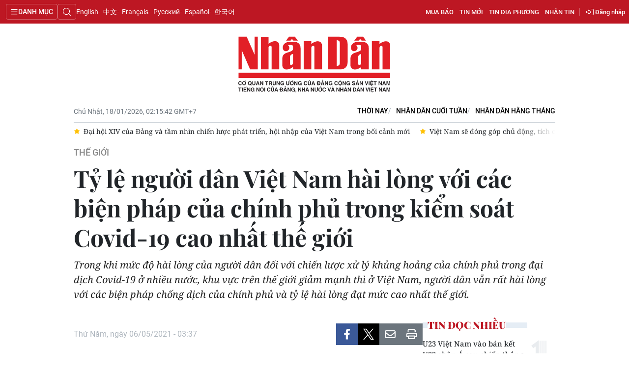

--- FILE ---
content_type: text/html;charset=utf-8
request_url: https://nhandan.vn/ty-le-nguoi-dan-viet-nam-hai-long-voi-cac-bien-phap-cua-chinh-phu-trong-kiem-soat-covid-19-cao-nhat-the-gioi-post644792.html
body_size: 20665
content:
<!DOCTYPE html> <html lang="vi" class="nhandan"> <head> <title>Tỷ lệ người dân Việt Nam hài lòng với các biện pháp của chính phủ trong kiểm soát Covid-19 cao nhất thế giới | Báo Nhân Dân điện tử</title> <meta name="description" content="Trong khi mức độ hài lòng của người dân đối với chiến lược xử lý khủng hoảng của chính phủ trong đại dịch Covid-19 ở nhiều nước, khu vực trên thế giới giảm mạnh thì ở Việt Nam, người dân vẫn rất hài lòng với các biện pháp chống dịch của chính phủ và "/> <meta name="keywords" content="Covid-19,kiểm soát đại dịch Covid-19,Việt Nam"/> <meta name="news_keywords" content="Covid-19,kiểm soát đại dịch Covid-19,Việt Nam"/> <meta http-equiv="Content-Type" content="text/html; charset=utf-8" /> <meta http-equiv="X-UA-Compatible" content="IE=edge"/> <meta http-equiv="refresh" content="1800" /> <meta name="revisit-after" content="1 days" /> <meta name="viewport" content="width=device-width, initial-scale=1"> <meta http-equiv="content-language" content="vi" /> <meta name="format-detection" content="telephone=no"/> <meta name="format-detection" content="address=no"/> <meta name="apple-mobile-web-app-capable" content="yes"> <meta name="apple-mobile-web-app-status-bar-style" content="black"> <meta name="apple-mobile-web-app-title" content="Báo Nhân Dân điện tử"/> <meta name="referrer" content="no-referrer-when-downgrade"/> <link rel="shortcut icon" href="https://cdn.nhandan.vn/assets/web/styles/img/favicon.ico" type="image/x-icon" /> <link rel="dns-prefetch" href="https://cdn.nhandan.vn"/> <link rel="dns-prefetch" href="//www.google-analytics.com" /> <link rel="dns-prefetch" href="//www.googletagmanager.com" /> <link rel="dns-prefetch" href="//stc.za.zaloapp.com" /> <link rel="dns-prefetch" href="//fonts.googleapis.com" /> <link rel="dns-prefetch" href="//pagead2.googlesyndication.com"/> <link rel="dns-prefetch" href="//tpc.googlesyndication.com"/> <link rel="dns-prefetch" href="//securepubads.g.doubleclick.net"/> <link rel="dns-prefetch" href="//accounts.google.com"/> <link rel="dns-prefetch" href="//adservice.google.com"/> <link rel="dns-prefetch" href="//adservice.google.com.vn"/> <link rel="dns-prefetch" href="//www.googletagservices.com"/> <link rel="dns-prefetch" href="//partner.googleadservices.com"/> <link rel="dns-prefetch" href="//tpc.googlesyndication.com"/> <link rel="dns-prefetch" href="//za.zdn.vn"/> <link rel="dns-prefetch" href="//sp.zalo.me"/> <link rel="dns-prefetch" href="//connect.facebook.net"/> <link rel="dns-prefetch" href="//www.facebook.com"/> <link rel="dns-prefetch" href="//graph.facebook.com"/> <link rel="dns-prefetch" href="//static.xx.fbcdn.net"/> <link rel="dns-prefetch" href="//staticxx.facebook.com"/> <link rel="preconnect" href="//www.googletagmanager.com" /> <link rel="preconnect" href="//www.google-analytics.com" /> <script> var cmsConfig = { domainDesktop: 'https://nhandan.vn', domainMobile: 'https://nhandan.vn', domainApi: 'https://api.nhandan.vn', domainStatic: 'https://cdn.nhandan.vn', domainLog: 'https://log.nhandan.vn', googleAnalytics: 'G-2KXX3JWTKT', siteId: 0, pageType: 1, objectId: 644792, adsZone: 1231, allowAds: true, adsLazy: true, appendRecommendations: true, antiAdblock: true, }; if (window.location.protocol !== 'https:' && window.location.hostname.indexOf('nhandan.vn') !== -1) { window.location = 'https://' + window.location.hostname + window.location.pathname + window.location.hash; } var USER_AGENT=window.navigator&&window.navigator.userAgent||"",IS_MOBILE=/Android|webOS|iPhone|iPod|BlackBerry|Windows Phone|IEMobile|Mobile Safari|Opera Mini/i.test(USER_AGENT);function setCookie(e,o,i){var n=new Date,i=(n.setTime(n.getTime()+24*i*60*60*1e3),"expires="+n.toUTCString());document.cookie=e+"="+o+"; "+i+";path=/;"}function getCookie(e){var o=document.cookie.indexOf(e+"="),i=o+e.length+1;return!o&&e!==document.cookie.substring(0,e.length)||-1===o?null:(-1===(e=document.cookie.indexOf(";",i))&&(e=document.cookie.length),unescape(document.cookie.substring(i,e)))}; </script> <script> if(USER_AGENT && USER_AGENT.indexOf("facebot") <= 0 && USER_AGENT.indexOf("facebookexternalhit") <= 0) { var query = ''; var hash = ''; if (window.location.search) query = window.location.search; if (window.location.hash) hash = window.location.hash; var canonicalUrl = 'https://nhandan.vn/ty-le-nguoi-dan-viet-nam-hai-long-voi-cac-bien-phap-cua-chinh-phu-trong-kiem-soat-covid-19-cao-nhat-the-gioi-post644792.html' + query + hash; var curUrl = decodeURIComponent(window.location.href); if(!location.port && curUrl != canonicalUrl){ window.location.replace(canonicalUrl); } } </script> <meta name="author" content="Báo Nhân Dân điện tử" /> <meta name="copyright" content="Copyright © 2026 by Báo Nhân Dân điện tử" /> <meta name="RATING" content="GENERAL" /> <meta name="GENERATOR" content="Báo Nhân Dân điện tử" /> <meta content="Báo Nhân Dân điện tử" itemprop="sourceOrganization" name="source"/> <meta content="news" itemprop="genre" name="medium"/> <meta name="robots" content="noarchive, max-image-preview:large, index, follow" /> <meta name="GOOGLEBOT" content="noarchive, max-image-preview:large, index, follow" /> <link rel="canonical" href="https://nhandan.vn/ty-le-nguoi-dan-viet-nam-hai-long-voi-cac-bien-phap-cua-chinh-phu-trong-kiem-soat-covid-19-cao-nhat-the-gioi-post644792.html" /> <meta property="og:site_name" content="Báo Nhân Dân điện tử"/> <meta property="og:rich_attachment" content="true"/> <meta property="og:type" content="article"/> <meta property="og:url" content="https://nhandan.vn/ty-le-nguoi-dan-viet-nam-hai-long-voi-cac-bien-phap-cua-chinh-phu-trong-kiem-soat-covid-19-cao-nhat-the-gioi-post644792.html"/> <meta property="og:image" content="https://cdn.nhandan.vn/images/22f099ca8bc7ae81aa2a8d3416a84bf8f5f656a16e9f9784ac30d611651922fcb37841aa722d1cbb31efefb8b3a50d146fbcb22976a3665407f0af31931e76df43313a37993e9ca5ab86f2a561726753/1-1620272888557.jpg.webp"/> <meta property="og:image:width" content="1200"/> <meta property="og:image:height" content="630"/> <meta property="og:title" content="Tỷ lệ người dân Việt Nam hài lòng với các biện pháp của chính phủ trong kiểm soát Covid-19 cao nhất thế giới"/> <meta property="og:description" content="Trong khi mức độ hài lòng của người dân đối với chiến lược xử lý khủng hoảng của chính phủ trong đại dịch Covid-19 ở nhiều nước, khu vực trên thế giới giảm mạnh thì ở Việt Nam, người dân vẫn rất hài lòng với các biện pháp chống dịch của chính phủ và tỷ lệ hài lòng đạt mức cao nhất thế giới."/> <meta name="twitter:card" value="summary"/> <meta name="twitter:url" content="https://nhandan.vn/ty-le-nguoi-dan-viet-nam-hai-long-voi-cac-bien-phap-cua-chinh-phu-trong-kiem-soat-covid-19-cao-nhat-the-gioi-post644792.html"/> <meta name="twitter:title" content="Tỷ lệ người dân Việt Nam hài lòng với các biện pháp của chính phủ trong kiểm soát Covid-19 cao nhất thế giới"/> <meta name="twitter:description" content="Trong khi mức độ hài lòng của người dân đối với chiến lược xử lý khủng hoảng của chính phủ trong đại dịch Covid-19 ở nhiều nước, khu vực trên thế giới giảm mạnh thì ở Việt Nam, người dân vẫn rất hài lòng với các biện pháp chống dịch của chính phủ và tỷ lệ hài lòng đạt mức cao nhất thế giới."/> <meta name="twitter:image" content="https://cdn.nhandan.vn/images/22f099ca8bc7ae81aa2a8d3416a84bf8f5f656a16e9f9784ac30d611651922fcb37841aa722d1cbb31efefb8b3a50d146fbcb22976a3665407f0af31931e76df43313a37993e9ca5ab86f2a561726753/1-1620272888557.jpg.webp"/> <meta name="twitter:site" content="@Báo Nhân Dân điện tử"/> <meta name="twitter:creator" content="@Báo Nhân Dân điện tử"/> <meta property="article:publisher" content="https://www.facebook.com/nhandandientutiengviet" /> <meta property="article:tag" content="Covid-19,kiểm soát đại dịch Covid-19,Việt Nam"/> <meta property="article:section" content="Thế giới" /> <meta property="article:published_time" content="2021-05-06T10:37:00+0700"/> <meta property="article:modified_time" content="2021-05-06T11:22:02+0700"/> <script type="application/ld+json"> { "@context": "http://schema.org", "@type": "Organization", "name": "Báo Nhân Dân điện tử", "url": "https://nhandan.vn", "logo": "https://cdn.nhandan.vn/assets/web/styles/img/logo.png", "foundingDate": "1951", "founders": [ { "@type": "Person", "name": "Cơ quan Trung ương của Đảng Cộng sản Việt Nam, Tiếng nói của Đảng, Nhà nước và nhân dân Việt Nam" } ], "address": [ { "@type": "PostalAddress", "streetAddress": "71 Hàng Trống, Hà Nội", "addressLocality": "Hà Nội City", "addressRegion": "Northeast", "postalCode": "100000", "addressCountry": "VNM" } ], "contactPoint": [ { "@type": "ContactPoint", "telephone": "+84-243-825-4231", "contactType": "customer service" }, { "@type": "ContactPoint", "telephone": "+84-243-825-4232", "contactType": "customer service" } ], "sameAs": ["https://www.facebook.com/nhandandientutiengviet", "https://www.youtube.com/@radionhandan", "https://www.youtube.com/@baonhandanmedia"] } </script> <script type="application/ld+json"> { "@context" : "https://schema.org", "@type" : "WebSite", "name": "Báo Nhân Dân điện tử", "url": "https://nhandan.vn", "alternateName" : "Báo Nhân Dân, Cơ quan của Cơ quan Trung ương của Đảng Cộng sản Việt Nam, Tiếng nói của Đảng, Nhà nước và nhân dân Việt Nam", "potentialAction": { "@type": "SearchAction", "target": { "@type": "EntryPoint", "urlTemplate": "https://nhandan.vn/search/?q={search_term_string}" }, "query-input": "required name=search_term_string" } } </script> <script type="application/ld+json"> { "@context":"http://schema.org", "@type":"BreadcrumbList", "itemListElement":[ { "@type":"ListItem", "position":1, "item":{ "@id":"https://nhandan.vn/thegioi/", "name":"Thế giới" } } ] } </script> <script type="application/ld+json"> { "@context": "http://schema.org", "@type": "NewsArticle", "mainEntityOfPage":{ "@type":"WebPage", "@id":"https://nhandan.vn/ty-le-nguoi-dan-viet-nam-hai-long-voi-cac-bien-phap-cua-chinh-phu-trong-kiem-soat-covid-19-cao-nhat-the-gioi-post644792.html" }, "headline": "Tỷ lệ người dân Việt Nam hài lòng với các biện pháp của chính phủ trong kiểm soát Covid-19 cao nhất thế giới", "description": "Trong khi mức độ hài lòng của người dân đối với chiến lược xử lý khủng hoảng của chính phủ trong đại dịch Covid-19 ở nhiều nước, khu vực trên thế giới giảm mạnh thì ở Việt Nam, người dân vẫn rất hài lòng với các biện pháp chống dịch của chính phủ và tỷ lệ hài lòng đạt mức cao nhất thế giới.", "image": { "@type": "ImageObject", "url": "https://cdn.nhandan.vn/images/22f099ca8bc7ae81aa2a8d3416a84bf8f5f656a16e9f9784ac30d611651922fcb37841aa722d1cbb31efefb8b3a50d146fbcb22976a3665407f0af31931e76df43313a37993e9ca5ab86f2a561726753/1-1620272888557.jpg.webp", "width" : 1200, "height" : 675 }, "datePublished": "2021-05-06T10:37:00+0700", "dateModified": "2021-05-06T11:22:02+0700", "author": { "@type": "Person", "name": "TTXVN" }, "publisher": { "@type": "Organization", "name": "Báo Nhân Dân điện tử", "logo": { "@type": "ImageObject", "url": "https://cdn.nhandan.vn/assets/web/styles/img/logo.png" } } } </script> <link rel="preload" href="https://cdn.nhandan.vn/assets/web/styles/css/main.min-1.0.60.css" as="style"> <link rel="preload" href="https://cdn.nhandan.vn/assets/web/js/main.min-1.0.54.js" as="script"> <link rel="preload" href="https://cdn.nhandan.vn/assets/web/js/detail.min-1.0.24.js" as="script"> <link id="cms-style" rel="stylesheet" href="https://cdn.nhandan.vn/assets/web/styles/css/main.min-1.0.60.css"> <style>.live-zone .content>figure.video > .fluid_video_wrapper { max-width: 100%!important; width: auto!important;
}
.abf-homepage .one .story__heading{justify-content: center;}
.knowledge-focus{width:600px}
.rennab .sda_item { max-width: 100%;
}</style> <script type="text/javascript"> var _metaOgUrl = 'https://nhandan.vn/ty-le-nguoi-dan-viet-nam-hai-long-voi-cac-bien-phap-cua-chinh-phu-trong-kiem-soat-covid-19-cao-nhat-the-gioi-post644792.html'; var page_title = document.title; var tracked_url = window.location.pathname + window.location.search + window.location.hash; var cate_path = 'thegioi'; if (cate_path.length > 0) { tracked_url = "/" + cate_path + tracked_url; } </script> <script async="" src="https://www.googletagmanager.com/gtag/js?id=G-2KXX3JWTKT"></script> <script> window.dataLayer = window.dataLayer || []; function gtag(){dataLayer.push(arguments);} gtag('js', new Date()); gtag('config', 'G-2KXX3JWTKT', {page_path: tracked_url}); </script> <script>window.dataLayer = window.dataLayer || [];dataLayer.push({'pageCategory': '/thegioi'});</script> <script> window.dataLayer = window.dataLayer || []; dataLayer.push({ 'event': 'Pageview', 'articleId': '644792', 'articleTitle': 'Tỷ lệ người dân Việt Nam hài lòng với các biện pháp của chính phủ trong kiểm soát Covid-19 cao nhất thế giới', 'articleCategory': 'Thế giới', 'articleAlowAds': true, 'articleAuthor': 'TTXVN', 'articleType': 'detail\-normal', 'articleTags': 'Covid-19,kiểm soát đại dịch Covid-19,Việt Nam', 'articlePublishDate': '2021-05-06T10:37:00+0700', 'articleThumbnail': 'https://cdn.nhandan.vn/images/22f099ca8bc7ae81aa2a8d3416a84bf8f5f656a16e9f9784ac30d611651922fcb37841aa722d1cbb31efefb8b3a50d146fbcb22976a3665407f0af31931e76df43313a37993e9ca5ab86f2a561726753/1-1620272888557.jpg.webp', 'articleShortUrl': 'https://nhandan.vn/ty-le-nguoi-dan-viet-nam-hai-long-voi-cac-bien-phap-cua-chinh-phu-trong-kiem-soat-covid-19-cao-nhat-the-gioi-post644792.html', 'articleFullUrl': 'https://nhandan.vn/ty-le-nguoi-dan-viet-nam-hai-long-voi-cac-bien-phap-cua-chinh-phu-trong-kiem-soat-covid-19-cao-nhat-the-gioi-post644792.html', }); </script> <script> window.dataLayer = window.dataLayer || []; dataLayer.push({'articleAuthor': 'TTXVN', 'articleAuthorID': '0'}); </script> <script type='text/javascript'> gtag('event', 'article_page',{ 'articleId': '644792', 'articleTitle': 'Tỷ lệ người dân Việt Nam hài lòng với các biện pháp của chính phủ trong kiểm soát Covid-19 cao nhất thế giới', 'articleCategory': 'Thế giới', 'articleAlowAds': true, 'articleAuthor': 'TTXVN', 'articleType': 'detail\-normal', 'articleTags': 'Covid-19,kiểm soát đại dịch Covid-19,Việt Nam', 'articlePublishDate': '2021-05-06T10:37:00+0700', 'articleThumbnail': 'https://cdn.nhandan.vn/images/22f099ca8bc7ae81aa2a8d3416a84bf8f5f656a16e9f9784ac30d611651922fcb37841aa722d1cbb31efefb8b3a50d146fbcb22976a3665407f0af31931e76df43313a37993e9ca5ab86f2a561726753/1-1620272888557.jpg.webp', 'articleShortUrl': 'https://nhandan.vn/ty-le-nguoi-dan-viet-nam-hai-long-voi-cac-bien-phap-cua-chinh-phu-trong-kiem-soat-covid-19-cao-nhat-the-gioi-post644792.html', 'articleFullUrl': 'https://nhandan.vn/ty-le-nguoi-dan-viet-nam-hai-long-voi-cac-bien-phap-cua-chinh-phu-trong-kiem-soat-covid-19-cao-nhat-the-gioi-post644792.html', }); </script> <script type="text/javascript"> (function() { var _sf_async_config = window._sf_async_config = (window._sf_async_config || {}); _sf_async_config.uid = 66981; _sf_async_config.domain = 'nhandan.vn'; _sf_async_config.flickerControl = false; _sf_async_config.useCanonical = true; _sf_async_config.useCanonicalDomain = true; _sf_async_config.sections = 'Thế giới'; _sf_async_config.authors = 'TTXVN'; function loadChartbeat() { var e = document.createElement('script'); var n = document.getElementsByTagName('script')[0]; e.type = 'text/javascript'; e.async = true; e.src = '//static.chartbeat.com/js/chartbeat.js';; n.parentNode.insertBefore(e, n); } loadChartbeat(); })(); </script> <script async src="//static.chartbeat.com/js/chartbeat_mab.js"></script> <script>window.setTimeout(function() {$('.site-footer .scroll a[href*="dangcongsan.vn"]').html("Cổng thông tin điện tử <br />Đảng Cộng sản Việt Nam");}, 3000);</script> </head> <body class="detail-normal"> <div id="sdaWeb_SdaMasthead" class="rennab rennab-top" data-platform="1" data-position="Web_SdaMasthead" style="display:none"> </div> <header class="site-header"> <div class="topnav"> <p class="menu">Danh mục</p> <i class="ic-search"></i> <div class="search-form"> <input type="text" class="search txtsearch" placeholder="Tìm kiếm"> <i class="ic-search btn_search"></i> </div> <a class="logo" href="/" title="Báo Nhân Dân điện tử">Báo Nhân Dân điện tử</a> <div class="language"> <a class="en" href="https://en.nhandan.vn" title="English" target="_blank">English</a> <a class="cn" href="https://cn.nhandan.vn" title="中文" target="_blank">中文</a> <a class="fr" href="https://fr.nhandan.vn" title="Français" target="_blank">Français</a> <a class="ru" href="https://ru.nhandan.vn" title="Русский" target="_blank">Русский</a> <a class="es" href="https://es.nhandan.vn" title="Español" target="_blank">Español</a> <a class="kr" href="https://kr.nhandan.vn" title="한국어" target="_blank">한국어</a> </div> <div class="wrapper-link"> <div class="newspaper-order"> <h3 class="box-heading"> <i class="ic-news"></i> <span class="title">ĐẶT MUA CÁC ẤN PHẨM BÁO NHÂN DÂN</span> </h3> <div class="box-content"> <p>Chúng tôi xin thông báo để các cơ quan, đoàn thể, đơn vị, trường học và bạn đọc đặt mua các ấn phẩm Báo Nhân Dân theo thông tin sau:</p> <p class="phone"> Đường dây nóng: <a href="tel:+842439382413"> <i class="ic-phone"></i>(84) 24 393 82413 </a> </p> <p class="italic">Xin trân trọng cảm ơn!</p> </div> </div> <a href="/mua-bao.html" class="shopping-epaper" title="Mua báo">Mua báo</a> <a href="/tin-moi.html" class="news" title="Tin mới">Tin mới</a> <a href="/dia-phuong.html" class="local-news" title="Tin địa phương">Tin địa phương</a> <a href="#" class="receive-news" title="Nhận tin">Nhận tin</a> <div class="user" id="userprofile"></div> </div> </div> <div class="navigation"> <div class="wrapper"> <ul class="menu"> <li> <a class="" href="https://nhandan.vn/chinhtri/" title="Chính trị">Chính trị</a> <i class="ic-right"></i> <ul class="sub-menu"> <li> <a href="https://nhandan.vn/xa-luan/" title="Xã luận">Xã luận</a> </li> <li> <a href="https://nhandan.vn/binh-luan-phe-phan/" title="Bình luận - Phê phán">Bình luận - Phê phán</a> </li> <li> <a href="https://nhandan.vn/xay-dung-dang/" title="Xây dựng Đảng">Xây dựng Đảng</a> </li> </ul> </li> <li> <a class="" href="https://nhandan.vn/kinhte/" title="Kinh tế">Kinh tế</a> <i class="ic-right"></i> <ul class="sub-menu"> <li> <a href="https://nhandan.vn/chungkhoan/" title="Tài chính – Chứng khoán">Tài chính – Chứng khoán</a> </li> <li> <a href="https://nhandan.vn/thong-tin-hang-hoa/" title="Thông tin hàng hóa">Thông tin hàng hóa</a> </li> </ul> </li> <li> <a class="" href="https://nhandan.vn/vanhoa/" title="Văn hóa">Văn hóa</a> </li> <li> <a class="" href="https://nhandan.vn/xahoi/" title="Xã hội">Xã hội</a> <i class="ic-right"></i> <ul class="sub-menu"> <li> <a href="https://nhandan.vn/bhxh-va-cuoc-song/" title="BHXH và cuộc sống">BHXH và cuộc sống</a> </li> <li> <a href="https://nhandan.vn/nguoi-tot-viec-tot/" title="Người tốt việc tốt">Người tốt việc tốt</a> </li> </ul> </li> <li> <a class="" href="https://nhandan.vn/phapluat/" title="Pháp luật">Pháp luật</a> </li> <li> <a class="" href="https://nhandan.vn/du-lich/" title="Du lịch">Du lịch</a> </li> <li> <a class="active" href="https://nhandan.vn/thegioi/" title="Thế giới">Thế giới</a> <i class="ic-right"></i> <ul class="sub-menu"> <li> <a href="https://nhandan.vn/binh-luan-quoc-te/" title="Bình luận quốc tế">Bình luận quốc tế</a> </li> <li> <a href="https://nhandan.vn/asean/" title="ASEAN">ASEAN</a> </li> <li> <a href="https://nhandan.vn/chau-phi/" title="Châu Phi">Châu Phi</a> </li> <li> <a href="https://nhandan.vn/chau-my/" title="Châu Mỹ">Châu Mỹ</a> </li> <li> <a href="https://nhandan.vn/chau-au/" title="Châu Âu">Châu Âu</a> </li> <li> <a href="https://nhandan.vn/trung-dong/" title="Trung Đông">Trung Đông</a> </li> <li> <a href="https://nhandan.vn/chau-a-tbd/" title="Châu Á-TBD">Châu Á-TBD</a> </li> </ul> </li> <li> <a class="" href="https://nhandan.vn/thethao/" title="Thể thao">Thể thao</a> </li> <li> <a class="" href="https://nhandan.vn/giaoduc/" title="Giáo dục">Giáo dục</a> </li> <li> <a class="" href="https://nhandan.vn/y-te/" title="Y tế">Y tế</a> <i class="ic-right"></i> <ul class="sub-menu"> <li> <a href="https://nhandan.vn/goc-tu-van/" title="Góc tư vấn">Góc tư vấn</a> </li> </ul> </li> <li> <a class="" href="https://nhandan.vn/khoahoc-congnghe/" title="Khoa học - Công nghệ">Khoa học - Công nghệ</a> <i class="ic-right"></i> <ul class="sub-menu"> <li> <a href="https://nhandan.vn/phong-chong-toi-pham-cong-nghe-cao-2025/" title="Phòng, chống tội phạm công nghệ cao">Phòng, chống tội phạm công nghệ cao</a> </li> </ul> </li> <li> <a class="" href="https://nhandan.vn/moi-truong/" title="Môi trường">Môi trường</a> </li> <li> <a class="" href="https://nhandan.vn/bandoc/" title="Bạn đọc">Bạn đọc</a> <i class="ic-right"></i> <ul class="sub-menu"> <li> <a href="https://nhandan.vn/duong-day-nong/" title="Đường dây nóng">Đường dây nóng</a> </li> <li> <a href="https://nhandan.vn/dieu-tra-qua-thu-ban-doc/" title="Điều tra qua thư bạn đọc">Điều tra qua thư bạn đọc</a> </li> </ul> </li> <li> <a class="" href="https://nhandan.vn/factcheck/" title="Kiểm chứng thông tin">Kiểm chứng thông tin</a> </li> <li> <a class="" href="https://nhandan.vn/tri-thuc-chuyen-sau.html" title="Tri thức chuyên sâu" target="_blank">Tri thức chuyên sâu</a> </li> <li> <a class="" href="https://nhandan.vn/54-dan-toc/" title="54 dân tộc Việt Nam">54 dân tộc Việt Nam</a> </li> <li> <a class="" href="https://nhandan.vn/ocop/" title="Chương trình OCOP - Mỗi xã một sản phẩm">Chương trình OCOP - Mỗi xã một sản phẩm</a> </li> <li class="decor"> <a href="https://radio.nhandan.vn/" title="Radio" target="_blank">Radio</a> </li> <li> <a href="javascript:void(0);" title="Media center">Media center</a> <ul class="sub-menu show"> <li> <a class="" href="https://nhandan.vn/e-magazine/" title="E-Magazine">E-Magazine</a> </li> <li> <a class="" href="https://nhandan.vn/multimedia/" title="Video">Video</a> <i class="ic-right"></i> <ul class="sub-menu"> <li> <a href="https://nhandan.vn/video-chinh-tri/" title="Media Chính trị">Media Chính trị</a> </li> <li> <a href="https://nhandan.vn/video-kinh-te/" title="Media Kinh tế">Media Kinh tế</a> </li> <li> <a href="https://nhandan.vn/video-van-hoa/" title="Media Văn hóa">Media Văn hóa</a> </li> <li> <a href="https://nhandan.vn/video-xa-hoi/" title="Media Xã hội">Media Xã hội</a> </li> <li> <a href="https://nhandan.vn/video-phap-luat/" title="Media Pháp luật">Media Pháp luật</a> </li> <li> <a href="https://nhandan.vn/video-du-lich/" title="Media Du lịch">Media Du lịch</a> </li> <li> <a href="https://nhandan.vn/video-the-gioi/" title="Media Thế giới">Media Thế giới</a> </li> <li> <a href="https://nhandan.vn/video-the-thao/" title="Media Thể thao">Media Thể thao</a> </li> <li> <a href="https://nhandan.vn/video-giao-duc/" title="Media Giáo dục">Media Giáo dục</a> </li> <li> <a href="https://nhandan.vn/video-y-te/" title="Media Y tế">Media Y tế</a> </li> <li> <a href="https://nhandan.vn/video-khcn/" title="Media Khoa học - Công nghệ">Media Khoa học - Công nghệ</a> </li> <li> <a href="https://nhandan.vn/video-moi-truong/" title="Media Môi trường">Media Môi trường</a> </li> </ul> </li> <li> <a class="" href="https://nhandan.vn/photo/" title="Ảnh">Ảnh</a> </li> <li> <a class="" href="https://nhandan.vn/giaoduc-infographic/" title="Infographic">Infographic</a> </li> </ul> </li> <li class="decor"><a href="/tin-moi.html" title="Tin mới">Tin mới</a></li> <li> <a href="/dia-phuong.html" title="Tin địa phương">Tin địa phương</a> <ul class="sub-menu show"> <li><a class="" href="https://nhandan.vn/trung-du-va-mien-nui-bac-bo/" title="Trung du và miền núi Bắc Bộ">Trung du và miền núi Bắc Bộ</a></li> <li><a class="" href="https://nhandan.vn/dong-bang-song-hong/" title="Đồng bằng sông Hồng">Đồng bằng sông Hồng</a></li> <li><a class="" href="https://nhandan.vn/trang-bac-trung-bo-va-duyen-hai-trung-bo/" title="Bắc Trung Bộ và duyên hải Trung Bộ">Bắc Trung Bộ và duyên hải Trung Bộ</a></li> <li><a class="" href="https://nhandan.vn/trang-tay-nguyen/" title="Tây Nguyên">Tây Nguyên</a></li> <li><a class="" href="https://nhandan.vn/trang-dong-nam-bo/" title="Đông Nam Bộ">Đông Nam Bộ</a></li> <li><a class="" href="https://nhandan.vn/trang-dong-bang-song-cuu-long/" title="Đồng bằng sông Cửu Long">Đồng bằng sông Cửu Long</a></li> <li><a class="" href="https://nhandan.vn/hanoi/" title="Chuyên trang Hà Nội">Chuyên trang Hà Nội</a></li> <li><a class="" href="https://nhandan.vn/tphcm/" title="Chuyên trang TP. Hồ Chí Minh">Chuyên trang TP. Hồ Chí Minh</a></li> </ul> </li> <li><a href="/chu-de.html" title="Chuyên đề">Chuyên đề</a></li> <li class="decor"><a href="/gioi-thieu.html" title="Về báo Nhân Dân">Về báo Nhân Dân</a></li> <li><a href="/baothoinay/" title="Thời nay">Thời nay</a></li> <li><a href="/cuoituan/" title="NHÂN DÂN CUỐI TUẦN">NHÂN DÂN CUỐI TUẦN</a></li> <li><a href="/hangthang/" title="Nhân Dân hằng tháng">Nhân Dân hằng tháng</a></li> <li><a href="/mua-bao.html" title="Mua báo">Mua báo</a></li> <li><a href="/doc-bao/" title="Đọc báo in">Đọc báo in</a></li> </ul> </div> </div> <a class="nhandan-logo" href="/" title="Báo Nhân Dân điện tử">Báo Nhân Dân điện tử</a> <div class="container feature"> <time class="time" id="today"></time> <div class="list"> <a href="/baothoinay/" title="Thời nay" target="_blank">Thời nay</a> <a href="/cuoituan/" title="NHÂN DÂN CUỐI TUẦN" target="_blank">NHÂN DÂN CUỐI TUẦN</a> <a href="/hangthang/" title="Nhân Dân hằng tháng" target="_blank">Nhân Dân hằng tháng</a> </div> <div id="sdaWeb_SdaBeforeBreakingNews" class="rennab " data-platform="1" data-position="Web_SdaBeforeBreakingNews" style="display:none"> </div> <div class="news swiper"> <div class="swiper-wrapper"> <a href="https://nhandan.vn/ke-hoach-cham-soc-suc-khoe-cho-nguoi-dan-tao-bao-cua-my-post937601.html" class="swiper-slide text cms-link" title="Kế hoạch chăm sóc sức khỏe cho người dân táo bạo của Mỹ">Kế hoạch chăm sóc sức khỏe cho người dân táo bạo của Mỹ</a> <a href="https://nhandan.vn/dai-hoi-xiv-cua-dang-va-tam-nhin-chien-luoc-phat-trien-hoi-nhap-cua-viet-nam-trong-boi-canh-moi-post937465.html" class="swiper-slide text cms-link" title="Đại hội XIV của Đảng và tầm nhìn chiến lược phát triển, hội nhập của Việt Nam trong bối cảnh mới">Đại hội XIV của Đảng và tầm nhìn chiến lược phát triển, hội nhập của Việt Nam trong bối cảnh mới</a> <a href="https://nhandan.vn/viet-nam-se-dong-gop-chu-dong-tich-cuc-va-co-trach-nhiem-vao-trien-khai-hiep-uoc-bien-ca-post937551.html" class="swiper-slide text cms-link" title="Việt Nam sẽ đóng góp chủ động, tích cực và có trách nhiệm vào triển khai Hiệp ước Biển cả">Việt Nam sẽ đóng góp chủ động, tích cực và có trách nhiệm vào triển khai Hiệp ước Biển cả</a> <a href="https://nhandan.vn/kieu-bao-viet-nam-tai-thai-lan-phan-khoi-truoc-them-dai-hoi-xiv-post937544.html" class="swiper-slide text cms-link" title="Kiều bào Việt Nam tại Thái Lan phấn khởi trước thềm Đại hội XIV">Kiều bào Việt Nam tại Thái Lan phấn khởi trước thềm Đại hội XIV</a> <a href="https://nhandan.vn/hoc-gia-campuchia-dang-cong-san-viet-nam-dung-truoc-buoc-ngoat-lich-su-quan-trong-post937546.html" class="swiper-slide text cms-link" title="Học giả Campuchia: Đảng Cộng sản Việt Nam đứng trước bước ngoặt lịch sử quan trọng">Học giả Campuchia: Đảng Cộng sản Việt Nam đứng trước bước ngoặt lịch sử quan trọng</a> </div> </div> </div> </header> <div class="site-body"> <div id="sdaWeb_SdaBackground" class="rennab " data-platform="1" data-position="Web_SdaBackground" style="display:none"> </div> <div class="container"> <div id="sdaWeb_SdaTop" class="rennab " data-platform="1" data-position="Web_SdaTop" style="display:none"> </div> <div class="article"> <div class="breadcrumb breadcrumb-detail"> <h2 class="main"> <a href="https://nhandan.vn/thegioi/" title="Thế giới" class="active">Thế giới</a> </h2> </div> <div class="article__header"> <h1 class="article__title cms-title "> Tỷ lệ người dân Việt Nam hài lòng với các biện pháp của chính phủ trong kiểm soát Covid-19 cao nhất thế giới </h1> <div class="article__sapo cms-desc"> <p>Trong khi mức độ h&agrave;i l&ograve;ng của người d&acirc;n đối với chiến lược xử l&yacute; khủng hoảng của ch&iacute;nh phủ trong đại dịch Covid-19 ở nhiều nước, khu vực tr&ecirc;n thế giới giảm mạnh th&igrave; ở Việt Nam, người d&acirc;n vẫn rất h&agrave;i l&ograve;ng với c&aacute;c biện ph&aacute;p chống dịch của ch&iacute;nh phủ v&agrave; tỷ lệ h&agrave;i l&ograve;ng đạt mức cao nhất thế giới.</p> </div> <div id="sdaWeb_SdaArticleAfterSapo" class="rennab " data-platform="1" data-position="Web_SdaArticleAfterSapo" style="display:none"> </div> </div> <div class="col"> <div class="main-col content-col"> <div class="article__meta"> <time class="time" datetime="2021-05-06T10:37:00+0700" data-time="1620272220" data-friendly="false" data-format="full">Thứ Năm, ngày 06/05/2021 - 10:37</time> <meta class="cms-date" itemprop="datePublished" content="2021-05-06T10:37:00+0700"> <div class="features article__social"> <a href="javascript:void(0);" class="item fb" data-href="https://nhandan.vn/ty-le-nguoi-dan-viet-nam-hai-long-voi-cac-bien-phap-cua-chinh-phu-trong-kiem-soat-covid-19-cao-nhat-the-gioi-post644792.html" data-rel="facebook" title="Facebook"><i class="ic-facebook"></i></a> <a href="javascript:void(0);" class="item twitter" data-href="https://nhandan.vn/ty-le-nguoi-dan-viet-nam-hai-long-voi-cac-bien-phap-cua-chinh-phu-trong-kiem-soat-covid-19-cao-nhat-the-gioi-post644792.html" data-rel="twitter" title="Twitter"><i class="ic-twitter"></i></a> <a href="javascript:void(0);" class="bookmark sendbookmark hidden" onclick="ME.sendBookmark(this, 644792);" data-id="644792" title="Lưu tin"><i class="ic-bookmark"></i></a> <a href="javascript:void(0);" class="mail sendmail" data-href="https://nhandan.vn/ty-le-nguoi-dan-viet-nam-hai-long-voi-cac-bien-phap-cua-chinh-phu-trong-kiem-soat-covid-19-cao-nhat-the-gioi-post644792.html" title="Gửi mail"><i class="ic-email"></i></a> <a href="javascript:void(0);" class="print sendprint" title="Print" data-href="/print.html?id=644792"> <i class="ic-print"></i></a> </div> </div> <figure class="article__avatar "> <img class="cms-photo" src="https://cdn.nhandan.vn/images/7f491ee6c6b660425d7c9ab03f1ec4473cda54e4b43fcf1f6154c877479aa3e23e841d0bc639ef1690a645da33c9e86163a899dc0d598a8828a44264337440e8/1-1620272888557.jpg" alt="Tháng 5-2021, tỉnh Lai Châu khởi động lại các chốt kiểm dịch, nhằm kiểm soát tình hình dịch bệnh trên địa bàn. (Ảnh: TRẦN TUẤN)" cms-photo-caption="Tháng 5-2021, tỉnh Lai Châu khởi động lại các chốt kiểm dịch, nhằm kiểm soát tình hình dịch bệnh trên địa bàn. (Ảnh: TRẦN TUẤN)"/> <figcaption>Tháng 5-2021, tỉnh Lai Châu khởi động lại các chốt kiểm dịch, nhằm kiểm soát tình hình dịch bệnh trên địa bàn. (Ảnh: TRẦN TUẤN)</figcaption> </figure> <div id="sdaWeb_SdaArticleAfterAvatar" class="rennab " data-platform="1" data-position="Web_SdaArticleAfterAvatar" style="display:none"> </div> <div class="article__body zce-content-body cms-body" itemprop="articleBody"> <p>Kết quả thăm dò dư luận do Viện nghiên cứu thị trường Latana thực hiện cho biết, phần lớn người dân trên khắp thế giới ngày càng ít hài lòng với cách phòng chống dịch Covid-19 của chính phủ nước họ. Khảo sát được thực hiện từ ngày 24-2 đến 14-4 với hơn 50 nghìn&nbsp;người ở 53 quốc gia và khu vực&nbsp;chiếm hơn 3/4 dân số thế giới.</p>
<p>Về cách thức phản ứng của các chính phủ với đại dịch Covid-19, trung bình 58% số người được hỏi đánh giá chính phủ nước họ phản ứng tốt với đại dịch. Trong danh sách này, Việt Nam xếp ở vị trí đầu bảng khi có tới 96% số ý kiến bày tỏ hài lòng với công tác phòng&nbsp;chống đại dịch Covid-19 của chính phủ, tiếp đến là Trung Quốc với tỷ lệ hài lòng là 93%. Nhìn chung, các nước châu Á có tỷ lệ hài lòng trung bình cao nhất (75%), tiếp đến là châu Âu (45%) và Mỹ Latinh (42%).</p>
<div class="sda_middle"> <div id="sdaWeb_SdaArticleMiddle" class="rennab fyi" data-platform="1" data-position="Web_SdaArticleMiddle"> </div>
</div>
<p>Nghiên cứu trên đã được nhiều trang báo của Đức đăng tải, trong đó đều nhấn mạnh tỷ lệ hài lòng của người dân với chiến lược của chính phủ trong phòng chống dịch Covid-19 đặc biệt cao ở Việt Nam.</p>
<div class="list-by-topic" data-id="463636" data-page="5"> <strong>Nguy cơ làn sóng lây nhiễm Covid-19 thứ tư</strong>
</div> <div class="article__author"> <p class="name">TTXVN</p> </div> <div id="sdaWeb_SdaArticleAfterBody" class="rennab " data-platform="1" data-position="Web_SdaArticleAfterBody" style="display:none"> </div> </div> <div class="article-footer"> <div class="article__tag"> <a class="link active" href="https://nhandan.vn/tu-khoa/covid19-tag2809.html" title="Covid-19">Covid-19</a> <a class="link active" href="https://nhandan.vn/tu-khoa/kiemsoatdaidichCovid19-tag32147.html" title="kiểm soát đại dịch Covid-19">kiểm soát đại dịch Covid-19</a> <a class="link " href="https://nhandan.vn/tu-khoa/vietnam-tag5262.html" title="Việt Nam">Việt Nam</a> </div> <div id="sdaWeb_SdaArticleAfterTag" class="rennab " data-platform="1" data-position="Web_SdaArticleAfterTag" style="display:none"> </div> <div class="wrap-comment" id="comment644792" data-id="644792" data-type="20"></div> <div id="sdaWeb_SdaArticleAfterComment" class="rennab " data-platform="1" data-position="Web_SdaArticleAfterComment" style="display:none"> </div> </div> </div> <div class="sub-col sidebar-right"> <div id="sidebar-top-1"> <div class="trending fyi-position"> <h3 class="box-heading"> <span class="title">Tin đọc nhiều</span> </h3> <div class="box-content" data-source="mostread-news"> <article class="story"> <h2 class="story__heading" data-tracking="937480"> <a class=" cms-link" href="https://nhandan.vn/u23-viet-nam-vao-ban-ket-u23-chau-a-sau-chien-thang-nghet-tho-post937480.html" title="U23 Việt Nam vào bán kết U23 châu Á sau chiến thắng nghẹt thở"> U23 Việt Nam vào bán kết U23 châu Á sau chiến thắng nghẹt thở </a> </h2> </article> <article class="story"> <h2 class="story__heading" data-tracking="937092"> <a class=" cms-link" href="https://nhandan.vn/nguoi-hung-tham-lang-post937092.html" title="Người hùng thầm lặng"> Người hùng thầm lặng </a> </h2> </article> <article class="story"> <h2 class="story__heading" data-tracking="937023"> <a class=" cms-link" href="https://nhandan.vn/gia-vang-ngay-151-vang-mieng-giam-manh-roi-khoi-moc-163-trieu-dongluong-post937023.html" title="Giá vàng ngày 15/1: Vàng miếng giảm mạnh, rời khỏi mốc 163 triệu đồng/lượng"> Giá vàng ngày 15/1: Vàng miếng giảm mạnh, rời khỏi mốc 163 triệu đồng/lượng </a> </h2> </article> <article class="story"> <h2 class="story__heading" data-tracking="937297"> <a class=" cms-link" href="https://nhandan.vn/mo-rong-cao-toc-ha-noi-thai-nguyen-cho-moi-post937297.html" title="Mở rộng cao tốc Hà Nội-Thái Nguyên-Chợ Mới"> Mở rộng cao tốc Hà Nội-Thái Nguyên-Chợ Mới </a> </h2> </article> <article class="story"> <h2 class="story__heading" data-tracking="937026"> <a class=" cms-link" href="https://nhandan.vn/dong-nai-khoi-cong-7-du-an-chao-mung-dai-hoi-dang-lan-thu-xiv-post937026.html" title="Đồng Nai khởi công 7 dự án chào mừng Đại hội Đảng lần thứ XIV"> Đồng Nai khởi công 7 dự án chào mừng Đại hội Đảng lần thứ XIV </a> </h2> </article> </div> </div> <div class="tool-box fyi-position"> <div class="box-heading tabs-links"> <a data-link="tab1" href="javascript:void(0);" class="active">Thời tiết</a> <a data-link="tab2" href="javascript:void(0);">Tỷ giá</a> </div> <div class="box-content tabs-contents"> <div data-content="tab1" class="content active" id="weather-box"> </div> <div data-content="tab2" class="content" id="exchange-box"></div> </div>
</div> <div id="sdaWeb_SdaRight1" class="rennab " data-platform="1" data-position="Web_SdaRight1" style="display:none"> </div> <div id="sdaWeb_SdaRight2" class="rennab " data-platform="1" data-position="Web_SdaRight2" style="display:none"> </div> <div id="sdaWeb_SdaRight3" class="rennab " data-platform="1" data-position="Web_SdaRight3" style="display:none"> </div> </div><div id="sidebar-sticky-1"> <div id="sdaWeb_SdaRight4" class="rennab " data-platform="1" data-position="Web_SdaRight4" style="display:none"> </div> </div> </div> </div> </div> <div class="many-pack"> <h3 class="box-heading"> <a href="https://nhandan.vn/thegioi/" title="Thế giới" class="title"> Có thể bạn quan tâm </a> </h3> <div class="box-content content-list" data-source="recommendation-1231"> <article class="story"> <figure class="story__thumb"> <a class="cms-link" href="https://nhandan.vn/ke-hoach-cham-soc-suc-khoe-cho-nguoi-dan-tao-bao-cua-my-post937601.html" title="Kế hoạch chăm sóc sức khỏe cho người dân táo bạo của Mỹ"> <img class="lazyload" src="[data-uri]" data-src="https://cdn.nhandan.vn/images/48936c3402bcfcccdc20054613a6bd86bc042f34bdb46563b65332cadc7dabfeb037fce569519a54fe2df187cff10ece149750a2a889398325212e75be28e8f0b7ae13cda333b1a658a4aa09dbd85477/tongthongtrump-572.jpg.webp" alt="Tổng thống Mỹ Donald Trump. (Ảnh: Tân Hoa xã)"> <noscript><img src="https://cdn.nhandan.vn/images/48936c3402bcfcccdc20054613a6bd86bc042f34bdb46563b65332cadc7dabfeb037fce569519a54fe2df187cff10ece149750a2a889398325212e75be28e8f0b7ae13cda333b1a658a4aa09dbd85477/tongthongtrump-572.jpg.webp" alt="Tổng thống Mỹ Donald Trump. (Ảnh: Tân Hoa xã)" class="image-fallback"></noscript> </a> </figure> <h2 class="story__heading" data-tracking="937601"> <a class=" cms-link" href="https://nhandan.vn/ke-hoach-cham-soc-suc-khoe-cho-nguoi-dan-tao-bao-cua-my-post937601.html" title="Kế hoạch chăm sóc sức khỏe cho người dân táo bạo của Mỹ"> Kế hoạch chăm sóc sức khỏe cho người dân táo bạo của Mỹ </a> </h2> </article> <article class="story"> <figure class="story__thumb"> <a class="cms-link" href="https://nhandan.vn/dai-hoi-xiv-cua-dang-va-tam-nhin-chien-luoc-phat-trien-hoi-nhap-cua-viet-nam-trong-boi-canh-moi-post937465.html" title="Đại hội XIV của Đảng và tầm nhìn chiến lược phát triển, hội nhập của Việt Nam trong bối cảnh mới"> <img class="lazyload" src="[data-uri]" data-src="https://cdn.nhandan.vn/images/e11cc0144b0968f6ca15cee65d92969d21f08b1ff5705f8e56dec33e81b8d04bead9ebc5f84d94a3f3123eea390dac848c8869b1d21e28ffb3dd1632ff6cf2ea/ndo_br_maimai4.jpg.webp" alt="Một tiết mục trong chương trình nghệ thuật chính luận “Mãi mãi niềm tin theo Đảng”. (Ảnh: BẢO LONG)"> <noscript><img src="https://cdn.nhandan.vn/images/e11cc0144b0968f6ca15cee65d92969d21f08b1ff5705f8e56dec33e81b8d04bead9ebc5f84d94a3f3123eea390dac848c8869b1d21e28ffb3dd1632ff6cf2ea/ndo_br_maimai4.jpg.webp" alt="Một tiết mục trong chương trình nghệ thuật chính luận “Mãi mãi niềm tin theo Đảng”. (Ảnh: BẢO LONG)" class="image-fallback"></noscript> </a> </figure> <h2 class="story__heading" data-tracking="937465"> <a class=" cms-link" href="https://nhandan.vn/dai-hoi-xiv-cua-dang-va-tam-nhin-chien-luoc-phat-trien-hoi-nhap-cua-viet-nam-trong-boi-canh-moi-post937465.html" title="Đại hội XIV của Đảng và tầm nhìn chiến lược phát triển, hội nhập của Việt Nam trong bối cảnh mới"> Đại hội XIV của Đảng và tầm nhìn chiến lược phát triển, hội nhập của Việt Nam trong bối cảnh mới </a> </h2> </article> <article class="story"> <figure class="story__thumb"> <a class="cms-link" href="https://nhandan.vn/viet-nam-se-dong-gop-chu-dong-tich-cuc-va-co-trach-nhiem-vao-trien-khai-hiep-uoc-bien-ca-post937551.html" title="Việt Nam sẽ đóng góp chủ động, tích cực và có trách nhiệm vào triển khai Hiệp ước Biển cả"> <img class="lazyload" src="[data-uri]" data-src="https://cdn.nhandan.vn/images/003c52c769afecc63d3979ea24a31f4a51faf786f37a0b98078da152d487b261b62da7563b9179023adca511a1f935f828f94e7ad3f9767764d3188b36954bd0b29d0a4013b18615e75fe8b7f7099c904f3e6910eabc09ab1cc5f13a48412cdb/thu-truong-thuong-truc-nguyen-minh-vu-3504.jpg.webp" alt="Đồng chí Nguyễn Minh Vũ, Ủy viên dự khuyết Trung ương Đảng, Thứ trưởng Thường trực Bộ Ngoại giao, Chủ tịch Hội nghị các quốc gia thành viên Công ước Liên hợp quốc về Luật Biển lần thứ 35. (Ảnh: Bộ Ngoại giao)"> <noscript><img src="https://cdn.nhandan.vn/images/003c52c769afecc63d3979ea24a31f4a51faf786f37a0b98078da152d487b261b62da7563b9179023adca511a1f935f828f94e7ad3f9767764d3188b36954bd0b29d0a4013b18615e75fe8b7f7099c904f3e6910eabc09ab1cc5f13a48412cdb/thu-truong-thuong-truc-nguyen-minh-vu-3504.jpg.webp" alt="Đồng chí Nguyễn Minh Vũ, Ủy viên dự khuyết Trung ương Đảng, Thứ trưởng Thường trực Bộ Ngoại giao, Chủ tịch Hội nghị các quốc gia thành viên Công ước Liên hợp quốc về Luật Biển lần thứ 35. (Ảnh: Bộ Ngoại giao)" class="image-fallback"></noscript> </a> </figure> <h2 class="story__heading" data-tracking="937551"> <a class=" cms-link" href="https://nhandan.vn/viet-nam-se-dong-gop-chu-dong-tich-cuc-va-co-trach-nhiem-vao-trien-khai-hiep-uoc-bien-ca-post937551.html" title="Việt Nam sẽ đóng góp chủ động, tích cực và có trách nhiệm vào triển khai Hiệp ước Biển cả"> Việt Nam sẽ đóng góp chủ động, tích cực và có trách nhiệm vào triển khai Hiệp ước Biển cả </a> </h2> </article> <article class="story"> <figure class="story__thumb"> <a class="cms-link" href="https://nhandan.vn/kieu-bao-viet-nam-tai-thai-lan-phan-khoi-truoc-them-dai-hoi-xiv-post937544.html" title="Kiều bào Việt Nam tại Thái Lan phấn khởi trước thềm Đại hội XIV"> <img class="lazyload" src="[data-uri]" data-src="https://cdn.nhandan.vn/images/612caf1bf4fdb8ad7583d2af90bc0f41933b4695196cf1be6b8df6f4a28c5b6283f3957f09c1d9171f2b9003e57140ef2a40d4f45cd792819b9400fc33971af0/ndo_br_anh-4.jpg.webp" alt="Ông Nguyễn Văn Hòa, kiều bào tại tỉnh Pathum Thani. (Ảnh: XUÂN SƠN)"> <noscript><img src="https://cdn.nhandan.vn/images/612caf1bf4fdb8ad7583d2af90bc0f41933b4695196cf1be6b8df6f4a28c5b6283f3957f09c1d9171f2b9003e57140ef2a40d4f45cd792819b9400fc33971af0/ndo_br_anh-4.jpg.webp" alt="Ông Nguyễn Văn Hòa, kiều bào tại tỉnh Pathum Thani. (Ảnh: XUÂN SƠN)" class="image-fallback"></noscript> </a> </figure> <h2 class="story__heading" data-tracking="937544"> <a class=" cms-link" href="https://nhandan.vn/kieu-bao-viet-nam-tai-thai-lan-phan-khoi-truoc-them-dai-hoi-xiv-post937544.html" title="Kiều bào Việt Nam tại Thái Lan phấn khởi trước thềm Đại hội XIV"> Kiều bào Việt Nam tại Thái Lan phấn khởi trước thềm Đại hội XIV </a> </h2> </article> <article class="story"> <figure class="story__thumb"> <a class="cms-link" href="https://nhandan.vn/hoc-gia-campuchia-dang-cong-san-viet-nam-dung-truoc-buoc-ngoat-lich-su-quan-trong-post937546.html" title="Học giả Campuchia: Đảng Cộng sản Việt Nam đứng trước bước ngoặt lịch sử quan trọng"> <img class="lazyload" src="[data-uri]" data-src="https://cdn.nhandan.vn/images/33e478a6535891b82026698c0d99d2d185edaba403fa90c4a9f9f0dbb6461cb92aeeefacf88ccf4184ba3bfa139d9fad08ef2e07602e31857fa3accbb907df99/ndo_tr_kin-phea.jpg.webp" alt="Tiến sĩ Kin Phea, Giám đốc Viện Quan hệ quốc tế thuộc Viện Hàn lâm Hoàng gia Campuchia. (Ảnh: ĐINH TRƯỜNG)"> <noscript><img src="https://cdn.nhandan.vn/images/33e478a6535891b82026698c0d99d2d185edaba403fa90c4a9f9f0dbb6461cb92aeeefacf88ccf4184ba3bfa139d9fad08ef2e07602e31857fa3accbb907df99/ndo_tr_kin-phea.jpg.webp" alt="Tiến sĩ Kin Phea, Giám đốc Viện Quan hệ quốc tế thuộc Viện Hàn lâm Hoàng gia Campuchia. (Ảnh: ĐINH TRƯỜNG)" class="image-fallback"></noscript> </a> </figure> <h2 class="story__heading" data-tracking="937546"> <a class=" cms-link" href="https://nhandan.vn/hoc-gia-campuchia-dang-cong-san-viet-nam-dung-truoc-buoc-ngoat-lich-su-quan-trong-post937546.html" title="Học giả Campuchia: Đảng Cộng sản Việt Nam đứng trước bước ngoặt lịch sử quan trọng"> Học giả Campuchia: Đảng Cộng sản Việt Nam đứng trước bước ngoặt lịch sử quan trọng </a> </h2> </article> <article class="story"> <figure class="story__thumb"> <a class="cms-link" href="https://nhandan.vn/phim-hoat-hinh-nga-dat-doanh-thu-ky-luc-mua-phim-nam-moi-post937481.html" title="Phim hoạt hình Nga đạt doanh thu kỷ lục mùa phim năm mới"> <img class="lazyload" src="[data-uri]" data-src="https://cdn.nhandan.vn/images/[base64]/2066907531-0-0-2048-858-1920x0-80-0-0-36c1468449962d6fe31272ef3e32b59a.jpg.webp" alt="Bộ phim &#34;Cheburashka 2&#34; một lần nữa đứng đầu bảng xếp hạng doanh thu phòng vé, qua đó khẳng định tiềm năng của điện ảnh Nga. (Ảnh: RIA Novosti)"> <noscript><img src="https://cdn.nhandan.vn/images/[base64]/2066907531-0-0-2048-858-1920x0-80-0-0-36c1468449962d6fe31272ef3e32b59a.jpg.webp" alt="Bộ phim &#34;Cheburashka 2&#34; một lần nữa đứng đầu bảng xếp hạng doanh thu phòng vé, qua đó khẳng định tiềm năng của điện ảnh Nga. (Ảnh: RIA Novosti)" class="image-fallback"></noscript> </a> </figure> <h2 class="story__heading" data-tracking="937481"> <a class=" cms-link" href="https://nhandan.vn/phim-hoat-hinh-nga-dat-doanh-thu-ky-luc-mua-phim-nam-moi-post937481.html" title="Phim hoạt hình Nga đạt doanh thu kỷ lục mùa phim năm mới"> Phim hoạt hình Nga đạt doanh thu kỷ lục mùa phim năm mới </a> </h2> </article> <article class="story"> <figure class="story__thumb"> <a class="cms-link" href="https://nhandan.vn/trao-doi-thuong-mai-giua-quang-tay-trung-quoc-va-viet-nam-lap-ky-luc-moi-post937540.html" title="Trao đổi thương mại giữa Quảng Tây (Trung Quốc) và Việt Nam lập kỷ lục mới"> <img class="lazyload" src="[data-uri]" data-src="https://cdn.nhandan.vn/images/ca4896ccb757bc810a0397257637ab5abe13927e7ab63848dcef0348610f82b84e964dd3554cd018a58521c80e1fc2574f2388242e292b798933d7fad3813c76/260117-huu-nghi-quan.jpg.webp" alt="Các phương tiện thông quan tại cửa khẩu Hữu Nghị Quan, Quảng Tây, Trung Quốc. (Ảnh: ifeng.com)"> <noscript><img src="https://cdn.nhandan.vn/images/ca4896ccb757bc810a0397257637ab5abe13927e7ab63848dcef0348610f82b84e964dd3554cd018a58521c80e1fc2574f2388242e292b798933d7fad3813c76/260117-huu-nghi-quan.jpg.webp" alt="Các phương tiện thông quan tại cửa khẩu Hữu Nghị Quan, Quảng Tây, Trung Quốc. (Ảnh: ifeng.com)" class="image-fallback"></noscript> </a> </figure> <h2 class="story__heading" data-tracking="937540"> <a class=" cms-link" href="https://nhandan.vn/trao-doi-thuong-mai-giua-quang-tay-trung-quoc-va-viet-nam-lap-ky-luc-moi-post937540.html" title="Trao đổi thương mại giữa Quảng Tây (Trung Quốc) và Việt Nam lập kỷ lục mới"> Trao đổi thương mại giữa Quảng Tây (Trung Quốc) và Việt Nam lập kỷ lục mới </a> </h2> </article> <article class="story"> <figure class="story__thumb"> <a class="cms-link" href="https://nhandan.vn/chuyen-gia-nga-danh-gia-cao-dai-hoi-xiv-cua-dang-cong-san-viet-nam-post937485.html" title="Chuyên gia Nga đánh giá cao Đại hội XIV của Đảng Cộng sản Việt Nam"> <img class="lazyload" src="[data-uri]" data-src="https://cdn.nhandan.vn/images/0bde6a65cd99ac454f1197fcd941108aa6e061fa38381ccc019bc2f70e74ebc44a25710ae7d313a869741d5520accf7e3af50c5bd816c40152230f094a51725b/ndo_br_chuyen-gia.jpg.webp" alt="Nhà khoa học chính trị người Nga Alexey Yaroshenko. (Ảnh: NVCC)"> <noscript><img src="https://cdn.nhandan.vn/images/0bde6a65cd99ac454f1197fcd941108aa6e061fa38381ccc019bc2f70e74ebc44a25710ae7d313a869741d5520accf7e3af50c5bd816c40152230f094a51725b/ndo_br_chuyen-gia.jpg.webp" alt="Nhà khoa học chính trị người Nga Alexey Yaroshenko. (Ảnh: NVCC)" class="image-fallback"></noscript> </a> </figure> <h2 class="story__heading" data-tracking="937485"> <a class=" cms-link" href="https://nhandan.vn/chuyen-gia-nga-danh-gia-cao-dai-hoi-xiv-cua-dang-cong-san-viet-nam-post937485.html" title="Chuyên gia Nga đánh giá cao Đại hội XIV của Đảng Cộng sản Việt Nam"> Chuyên gia Nga đánh giá cao Đại hội XIV của Đảng Cộng sản Việt Nam </a> </h2> </article> <article class="story"> <figure class="story__thumb"> <a class="cms-link" href="https://nhandan.vn/cac-co-quan-dai-dien-viet-nam-tai-phap-chuc-mung-dai-hoi-dang-xii-cua-lao-post937477.html" title="Các Cơ quan đại diện Việt Nam tại Pháp chúc mừng Đại hội Đảng XII của Lào"> <img class="lazyload" src="[data-uri]" data-src="https://cdn.nhandan.vn/images/b4a2af9ca520e011fe8df5b90c294d3c9010cacb308988621029dc59f47c43f76211b7f5a295cdd28f32ad6624463edcbacacbdccda3d7856a84647b2fbb7253/ndo_tr_lao-dung-621.jpg.webp" data-srcset="https://cdn.nhandan.vn/images/b4a2af9ca520e011fe8df5b90c294d3c9010cacb308988621029dc59f47c43f76211b7f5a295cdd28f32ad6624463edcbacacbdccda3d7856a84647b2fbb7253/ndo_tr_lao-dung-621.jpg.webp 1x, https://cdn.nhandan.vn/images/cbe2b287cf94300dbccc06ff83cdb66bd558ecd0731630d4c50aa46f59b6d154b2cb8c7b35410a02bcfcbbb399003de25cb0ca458ec18e2b3da7f7604e491413/ndo_tr_lao-dung-621.jpg.webp 2x" alt="Đại sứ Nguyễn Thị Vân Anh, Trưởng Phái đoàn thường trực Việt Nam bên cạnh UNESCO và Đại biện lâm thời Đại sứ quán Việt Nam tại Pháp Phạm Quang Anh chúc mừng về thành công của Đại hội XII của Đảng Nhân dân Cách mạng Lào."> <noscript><img src="https://cdn.nhandan.vn/images/b4a2af9ca520e011fe8df5b90c294d3c9010cacb308988621029dc59f47c43f76211b7f5a295cdd28f32ad6624463edcbacacbdccda3d7856a84647b2fbb7253/ndo_tr_lao-dung-621.jpg.webp" srcset="https://cdn.nhandan.vn/images/b4a2af9ca520e011fe8df5b90c294d3c9010cacb308988621029dc59f47c43f76211b7f5a295cdd28f32ad6624463edcbacacbdccda3d7856a84647b2fbb7253/ndo_tr_lao-dung-621.jpg.webp 1x, https://cdn.nhandan.vn/images/cbe2b287cf94300dbccc06ff83cdb66bd558ecd0731630d4c50aa46f59b6d154b2cb8c7b35410a02bcfcbbb399003de25cb0ca458ec18e2b3da7f7604e491413/ndo_tr_lao-dung-621.jpg.webp 2x" alt="Đại sứ Nguyễn Thị Vân Anh, Trưởng Phái đoàn thường trực Việt Nam bên cạnh UNESCO và Đại biện lâm thời Đại sứ quán Việt Nam tại Pháp Phạm Quang Anh chúc mừng về thành công của Đại hội XII của Đảng Nhân dân Cách mạng Lào." class="image-fallback"></noscript> </a> </figure> <h2 class="story__heading" data-tracking="937477"> <a class=" cms-link" href="https://nhandan.vn/cac-co-quan-dai-dien-viet-nam-tai-phap-chuc-mung-dai-hoi-dang-xii-cua-lao-post937477.html" title="Các Cơ quan đại diện Việt Nam tại Pháp chúc mừng Đại hội Đảng XII của Lào"> Các Cơ quan đại diện Việt Nam tại Pháp chúc mừng Đại hội Đảng XII của Lào </a> </h2> </article> <article class="story"> <figure class="story__thumb"> <a class="cms-link" href="https://nhandan.vn/tong-thong-venezuela-cong-bo-mot-loat-dieu-chinh-nhan-su-trong-noi-cac-post937547.html" title="Tổng thống Venezuela công bố một loạt điều chỉnh nhân sự trong nội các"> <img class="lazyload" src="[data-uri]" data-src="https://cdn.nhandan.vn/images/[base64]/ttxvn-venezuela-tiep-tuc-cai-to-noi-cac-8535653-1940.jpg.webp" alt="Tổng thống lâm thời Venezuela Delcy Rodriguez phát biểu tại Caracas. (Ảnh: THX/TTXVN) "> <noscript><img src="https://cdn.nhandan.vn/images/[base64]/ttxvn-venezuela-tiep-tuc-cai-to-noi-cac-8535653-1940.jpg.webp" alt="Tổng thống lâm thời Venezuela Delcy Rodriguez phát biểu tại Caracas. (Ảnh: THX/TTXVN) " class="image-fallback"></noscript> </a> </figure> <h2 class="story__heading" data-tracking="937547"> <a class=" cms-link" href="https://nhandan.vn/tong-thong-venezuela-cong-bo-mot-loat-dieu-chinh-nhan-su-trong-noi-cac-post937547.html" title="Tổng thống Venezuela công bố một loạt điều chỉnh nhân sự trong nội các"> Tổng thống Venezuela công bố một loạt điều chỉnh nhân sự trong nội các </a> </h2> </article> <article class="story"> <figure class="story__thumb"> <a class="cms-link" href="https://nhandan.vn/trung-quoc-va-canada-nhan-manh-tang-cuong-hop-tac-post937493.html" title="Trung Quốc và Canada nhấn mạnh tăng cường hợp tác"> <img class="lazyload" src="[data-uri]" data-src="https://cdn.nhandan.vn/images/40dc642bfd305ed5afbbc5adf8b015c25971af9840e68cf7b60f9437f68c0e004282aa237126c7679d7c213676c2030f05dedde8c591b0d6edd5c101be3a565a/n17-1-tr8-4092.jpg.webp" alt="Tổng Bí thư, Chủ tịch Trung Quốc Tập Cận Bình (bên phải) gặp Thủ tướng Canada Mark Carney. (Ảnh: TÂN HOA XÃ)"> <noscript><img src="https://cdn.nhandan.vn/images/40dc642bfd305ed5afbbc5adf8b015c25971af9840e68cf7b60f9437f68c0e004282aa237126c7679d7c213676c2030f05dedde8c591b0d6edd5c101be3a565a/n17-1-tr8-4092.jpg.webp" alt="Tổng Bí thư, Chủ tịch Trung Quốc Tập Cận Bình (bên phải) gặp Thủ tướng Canada Mark Carney. (Ảnh: TÂN HOA XÃ)" class="image-fallback"></noscript> </a> </figure> <h2 class="story__heading" data-tracking="937493"> <a class=" cms-link" href="https://nhandan.vn/trung-quoc-va-canada-nhan-manh-tang-cuong-hop-tac-post937493.html" title="Trung Quốc và Canada nhấn mạnh tăng cường hợp tác"> Trung Quốc và Canada nhấn mạnh tăng cường hợp tác </a> </h2> </article> <article class="story"> <figure class="story__thumb"> <a class="cms-link" href="https://nhandan.vn/dai-hoi-xiv-mang-y-nghia-thuc-tien-vuot-thoi-dai-post937491.html" title="Đại hội XIV mang ý nghĩa thực tiễn vượt thời đại"> <img class="lazyload" src="[data-uri]" data-src="https://cdn.nhandan.vn/images/40dc642bfd305ed5afbbc5adf8b015c25971af9840e68cf7b60f9437f68c0e005ea6028b3501b3d65ad5de64320bb4ff3c7c4f229359aba580a4e2f637103b66/image-1.jpg.webp" alt="Giáo sư, Tiến sĩ Thành Hán Bình, Viện trưởng điều hành Viện Nghiên cứu khu vực và quốc gia, Giám đốc Trung tâm Nghiên cứu Việt Nam tại Đại học Công nghiệp Chiết Giang, Trung Quốc."> <noscript><img src="https://cdn.nhandan.vn/images/40dc642bfd305ed5afbbc5adf8b015c25971af9840e68cf7b60f9437f68c0e005ea6028b3501b3d65ad5de64320bb4ff3c7c4f229359aba580a4e2f637103b66/image-1.jpg.webp" alt="Giáo sư, Tiến sĩ Thành Hán Bình, Viện trưởng điều hành Viện Nghiên cứu khu vực và quốc gia, Giám đốc Trung tâm Nghiên cứu Việt Nam tại Đại học Công nghiệp Chiết Giang, Trung Quốc." class="image-fallback"></noscript> </a> </figure> <h2 class="story__heading" data-tracking="937491"> <a class=" cms-link" href="https://nhandan.vn/dai-hoi-xiv-mang-y-nghia-thuc-tien-vuot-thoi-dai-post937491.html" title="Đại hội XIV mang ý nghĩa thực tiễn vượt thời đại"> Đại hội XIV mang ý nghĩa thực tiễn vượt thời đại </a> </h2> </article> <article class="story"> <figure class="story__thumb"> <a class="cms-link" href="https://nhandan.vn/campuchia-phe-chuan-cong-uoc-lien-hop-quoc-ve-luat-bien-post937443.html" title="Campuchia phê chuẩn Công ước Liên hợp quốc về Luật Biển "> <img class="lazyload" src="[data-uri]" data-src="https://cdn.nhandan.vn/images/[base64]/615963172-1431792404978815-3729767342361568144-n-435.jpg.webp" alt="Phiên toàn thể ngày 16/1/2026 kỳ họp thứ 5 Quốc hội khóa VII của Campuchia. (Ảnh: Quốc hội Campuchia)"> <noscript><img src="https://cdn.nhandan.vn/images/[base64]/615963172-1431792404978815-3729767342361568144-n-435.jpg.webp" alt="Phiên toàn thể ngày 16/1/2026 kỳ họp thứ 5 Quốc hội khóa VII của Campuchia. (Ảnh: Quốc hội Campuchia)" class="image-fallback"></noscript> </a> </figure> <h2 class="story__heading" data-tracking="937443"> <a class=" cms-link" href="https://nhandan.vn/campuchia-phe-chuan-cong-uoc-lien-hop-quoc-ve-luat-bien-post937443.html" title="Campuchia phê chuẩn Công ước Liên hợp quốc về Luật Biển "> Campuchia phê chuẩn Công ước Liên hợp quốc về Luật Biển </a> </h2> </article> <article class="story"> <figure class="story__thumb"> <a class="cms-link" href="https://nhandan.vn/dai-su-quan-viet-nam-tai-lao-to-chuc-hop-bao-thong-tin-ve-dai-hoi-xiv-post937410.html" title="Đại sứ quán Việt Nam tại Lào tổ chức họp báo thông tin về Đại hội XIV"> <img class="lazyload" src="[data-uri]" data-src="https://cdn.nhandan.vn/images/36f8e0ad201e3f1a2ee7e3346e9c4f07c708aacd101759dad2a0411085dc80c2a9e5615d2b83dc4fd8bad964c00955dd60f756bb67b9d48b3e8ee90339ffde13/ndo_br_2.jpg.webp" alt="Quang cảnh buổi họp báo. (Ảnh: DUY TOÀN)"> <noscript><img src="https://cdn.nhandan.vn/images/36f8e0ad201e3f1a2ee7e3346e9c4f07c708aacd101759dad2a0411085dc80c2a9e5615d2b83dc4fd8bad964c00955dd60f756bb67b9d48b3e8ee90339ffde13/ndo_br_2.jpg.webp" alt="Quang cảnh buổi họp báo. (Ảnh: DUY TOÀN)" class="image-fallback"></noscript> </a> </figure> <h2 class="story__heading" data-tracking="937410"> <a class=" cms-link" href="https://nhandan.vn/dai-su-quan-viet-nam-tai-lao-to-chuc-hop-bao-thong-tin-ve-dai-hoi-xiv-post937410.html" title="Đại sứ quán Việt Nam tại Lào tổ chức họp báo thông tin về Đại hội XIV"> Đại sứ quán Việt Nam tại Lào tổ chức họp báo thông tin về Đại hội XIV </a> </h2> </article> <article class="story"> <figure class="story__thumb"> <a class="cms-link" href="https://nhandan.vn/cuu-tong-thong-han-quoc-bi-ket-an-5-nam-tu-vi-toi-can-tro-cong-ly-post937409.html" title="Cựu Tổng thống Hàn Quốc bị kết án 5 năm tù vì tội cản trở công lý"> <img class="lazyload" src="[data-uri]" data-src="https://cdn.nhandan.vn/images/b6f88e3016456dffe74808305739d9fc12d20afedd1eda710b2aeb4cb98e282b1f9fccd9089f6f592405b8b4682b6541652145b39ca55a43dac275f57cda1471/ttxvn-yoon-suk-yeol.jpg.webp" alt="Cựu Tổng thống Hàn Quốc Yoon Suk Yeol tại phiên điều trần hình sự thứ hai về cáo buộc xúi giục nổi loạn, tại Tòa án Trung tâm Seoul, ngày 21/4/2025. (Nguồn: THX/TTXVN)"> <noscript><img src="https://cdn.nhandan.vn/images/b6f88e3016456dffe74808305739d9fc12d20afedd1eda710b2aeb4cb98e282b1f9fccd9089f6f592405b8b4682b6541652145b39ca55a43dac275f57cda1471/ttxvn-yoon-suk-yeol.jpg.webp" alt="Cựu Tổng thống Hàn Quốc Yoon Suk Yeol tại phiên điều trần hình sự thứ hai về cáo buộc xúi giục nổi loạn, tại Tòa án Trung tâm Seoul, ngày 21/4/2025. (Nguồn: THX/TTXVN)" class="image-fallback"></noscript> </a> </figure> <h2 class="story__heading" data-tracking="937409"> <a class=" cms-link" href="https://nhandan.vn/cuu-tong-thong-han-quoc-bi-ket-an-5-nam-tu-vi-toi-can-tro-cong-ly-post937409.html" title="Cựu Tổng thống Hàn Quốc bị kết án 5 năm tù vì tội cản trở công lý"> Cựu Tổng thống Hàn Quốc bị kết án 5 năm tù vì tội cản trở công lý </a> </h2> </article> <article class="story"> <figure class="story__thumb"> <a class="cms-link" href="https://nhandan.vn/dang-nuoc-nga-thong-nhat-danh-gia-cao-vai-tro-lanh-dao-cua-dang-cong-san-viet-nam-post937392.html" title="Đảng Nước Nga Thống nhất đánh giá cao vai trò lãnh đạo của Đảng Cộng sản Việt Nam"> <img class="lazyload" src="[data-uri]" data-src="https://cdn.nhandan.vn/images/0bde6a65cd99ac454f1197fcd941108aa6e061fa38381ccc019bc2f70e74ebc4fb41b2277a3b06c8b06014cf6a0e68d9f300645ab08aab9602e822f64a76f0b7/ndo_br_dsc07711.jpg.webp" alt="Ủy viên Đoàn Chủ tịch Hội đồng tối cao Đảng Nước Nga Thống nhất, ông Andrey Klimov. (Ảnh: XUÂN HƯNG)"> <noscript><img src="https://cdn.nhandan.vn/images/0bde6a65cd99ac454f1197fcd941108aa6e061fa38381ccc019bc2f70e74ebc4fb41b2277a3b06c8b06014cf6a0e68d9f300645ab08aab9602e822f64a76f0b7/ndo_br_dsc07711.jpg.webp" alt="Ủy viên Đoàn Chủ tịch Hội đồng tối cao Đảng Nước Nga Thống nhất, ông Andrey Klimov. (Ảnh: XUÂN HƯNG)" class="image-fallback"></noscript> </a> </figure> <h2 class="story__heading" data-tracking="937392"> <a class=" cms-link" href="https://nhandan.vn/dang-nuoc-nga-thong-nhat-danh-gia-cao-vai-tro-lanh-dao-cua-dang-cong-san-viet-nam-post937392.html" title="Đảng Nước Nga Thống nhất đánh giá cao vai trò lãnh đạo của Đảng Cộng sản Việt Nam"> Đảng Nước Nga Thống nhất đánh giá cao vai trò lãnh đạo của Đảng Cộng sản Việt Nam </a> </h2> </article> <article class="story"> <figure class="story__thumb"> <a class="cms-link" href="https://nhandan.vn/su-kien-chinh-tri-quan-trong-vi-thinh-vuong-va-hoa-binh-post937338.html" title="Sự kiện chính trị quan trọng vì thịnh vượng và hòa bình"> <img class="lazyload" src="[data-uri]" data-src="https://cdn.nhandan.vn/images/[base64]/z7091610896898-ff290d70bcc5810658f10db3d8cc6df5-6480-7227-8813.jpg.webp" alt="Ông Olivier Roy và cuốn sách “Việt Nam - Tình yêu của tôi&#34;."> <noscript><img src="https://cdn.nhandan.vn/images/[base64]/z7091610896898-ff290d70bcc5810658f10db3d8cc6df5-6480-7227-8813.jpg.webp" alt="Ông Olivier Roy và cuốn sách “Việt Nam - Tình yêu của tôi&#34;." class="image-fallback"></noscript> </a> </figure> <h2 class="story__heading" data-tracking="937338"> <a class=" cms-link" href="https://nhandan.vn/su-kien-chinh-tri-quan-trong-vi-thinh-vuong-va-hoa-binh-post937338.html" title="Sự kiện chính trị quan trọng vì thịnh vượng và hòa bình"> Sự kiện chính trị quan trọng vì thịnh vượng và hòa bình </a> </h2> </article> <article class="story"> <figure class="story__thumb"> <a class="cms-link" href="https://nhandan.vn/dai-hoi-xiv-cua-dang-thoi-khac-lich-su-cua-dan-toc-post937275.html" title="Đại hội XIV của Đảng - thời khắc lịch sử của dân tộc"> <img class="lazyload" src="[data-uri]" data-src="https://cdn.nhandan.vn/images/ca4896ccb757bc810a0397257637ab5abe13927e7ab63848dcef0348610f82b813e7700966d34e3d366547ea7142fb53b7ae13cda333b1a658a4aa09dbd85477/image.jpg.webp" alt="Đại hội Đảng toàn quốc lần thứ XIV sẽ diễn ra tại Trung tâm Hội nghị quốc gia ở Hà Nội từ ngày 19 đến 25/1/2026. (Ảnh: DUY LINH)"> <noscript><img src="https://cdn.nhandan.vn/images/ca4896ccb757bc810a0397257637ab5abe13927e7ab63848dcef0348610f82b813e7700966d34e3d366547ea7142fb53b7ae13cda333b1a658a4aa09dbd85477/image.jpg.webp" alt="Đại hội Đảng toàn quốc lần thứ XIV sẽ diễn ra tại Trung tâm Hội nghị quốc gia ở Hà Nội từ ngày 19 đến 25/1/2026. (Ảnh: DUY LINH)" class="image-fallback"></noscript> </a> </figure> <h2 class="story__heading" data-tracking="937275"> <a class=" cms-link" href="https://nhandan.vn/dai-hoi-xiv-cua-dang-thoi-khac-lich-su-cua-dan-toc-post937275.html" title="Đại hội XIV của Đảng - thời khắc lịch sử của dân tộc"> Đại hội XIV của Đảng - thời khắc lịch sử của dân tộc </a> </h2> </article> <article class="story"> <figure class="story__thumb"> <a class="cms-link" href="https://nhandan.vn/dai-hoi-dang-lan-thu-xiv-dinh-hinh-tuong-lai-phat-trien-hon-cho-viet-nam-post937268.html" title="Đại hội Đảng lần thứ XIV định hình tương lai phát triển hơn cho Việt Nam"> <img class="lazyload" src="[data-uri]" data-src="https://cdn.nhandan.vn/images/b4a2af9ca520e011fe8df5b90c294d3c9010cacb308988621029dc59f47c43f7f6673df730223d17cb80dd126130613b31017b07789999476c90be6e264b4707/image-3091.png.webp" alt="Đại hội đại biểu toàn quốc lần thứ XIV của Đảng diễn ra từ ngày 19-25/1/2026."> <noscript><img src="https://cdn.nhandan.vn/images/b4a2af9ca520e011fe8df5b90c294d3c9010cacb308988621029dc59f47c43f7f6673df730223d17cb80dd126130613b31017b07789999476c90be6e264b4707/image-3091.png.webp" alt="Đại hội đại biểu toàn quốc lần thứ XIV của Đảng diễn ra từ ngày 19-25/1/2026." class="image-fallback"></noscript> </a> </figure> <h2 class="story__heading" data-tracking="937268"> <a class=" cms-link" href="https://nhandan.vn/dai-hoi-dang-lan-thu-xiv-dinh-hinh-tuong-lai-phat-trien-hon-cho-viet-nam-post937268.html" title="Đại hội Đảng lần thứ XIV định hình tương lai phát triển hơn cho Việt Nam"> Đại hội Đảng lần thứ XIV định hình tương lai phát triển hơn cho Việt Nam </a> </h2> </article> <article class="story"> <figure class="story__thumb"> <a class="cms-link" href="https://nhandan.vn/hamas-san-sang-chuyen-giao-quyen-luc-tai-gaza-cho-uy-ban-ky-tri-palestine-post937292.html" title="Hamas sẵn sàng chuyển giao quyền lực tại Gaza cho Ủy ban kỹ trị Palestine"> <img class="lazyload" src="[data-uri]" data-src="https://cdn.nhandan.vn/images/[base64]/vna-potal-xung-dot-hamas-israel-hamas-lan-dau-de-xuat-dong-bang-vu-khi-8456927-5011.jpg.webp" data-srcset="https://cdn.nhandan.vn/images/[base64]/vna-potal-xung-dot-hamas-israel-hamas-lan-dau-de-xuat-dong-bang-vu-khi-8456927-5011.jpg.webp 1x, https://cdn.nhandan.vn/images/[base64]/vna-potal-xung-dot-hamas-israel-hamas-lan-dau-de-xuat-dong-bang-vu-khi-8456927-5011.jpg.webp 2x" alt="Cảnh đổ nát tại Gaza. (Ảnh: THX/TTXVN)"> <noscript><img src="https://cdn.nhandan.vn/images/[base64]/vna-potal-xung-dot-hamas-israel-hamas-lan-dau-de-xuat-dong-bang-vu-khi-8456927-5011.jpg.webp" srcset="https://cdn.nhandan.vn/images/[base64]/vna-potal-xung-dot-hamas-israel-hamas-lan-dau-de-xuat-dong-bang-vu-khi-8456927-5011.jpg.webp 1x, https://cdn.nhandan.vn/images/[base64]/vna-potal-xung-dot-hamas-israel-hamas-lan-dau-de-xuat-dong-bang-vu-khi-8456927-5011.jpg.webp 2x" alt="Cảnh đổ nát tại Gaza. (Ảnh: THX/TTXVN)" class="image-fallback"></noscript> </a> </figure> <h2 class="story__heading" data-tracking="937292"> <a class=" cms-link" href="https://nhandan.vn/hamas-san-sang-chuyen-giao-quyen-luc-tai-gaza-cho-uy-ban-ky-tri-palestine-post937292.html" title="Hamas sẵn sàng chuyển giao quyền lực tại Gaza cho Ủy ban kỹ trị Palestine"> Hamas sẵn sàng chuyển giao quyền lực tại Gaza cho Ủy ban kỹ trị Palestine </a> </h2> </article> <article class="story"> <figure class="story__thumb"> <a class="cms-link" href="https://nhandan.vn/chuyen-gia-trung-quoc-dai-hoi-xiv-la-buoc-ngoat-quan-trong-quyet-dinh-van-menh-dat-nuoc-post937231.html" title="Chuyên gia Trung Quốc: Đại hội XIV là bước ngoặt quan trọng quyết định vận mệnh đất nước"> <img class="lazyload" src="[data-uri]" data-src="https://cdn.nhandan.vn/images/ca4896ccb757bc810a0397257637ab5abe13927e7ab63848dcef0348610f82b81ee8efb6fb24971ddddbf7eaeaff709cc713ebd9e19306b2df3a3287e12520c3/260115-hua-ninh-ninh.jpg.webp" alt="Ông Hứa Ninh Ninh, Chủ tịch Ủy ban Hợp tác công nghiệp RCEP (Trung Quốc). (Ảnh do nhân vật cung cấp)"> <noscript><img src="https://cdn.nhandan.vn/images/ca4896ccb757bc810a0397257637ab5abe13927e7ab63848dcef0348610f82b81ee8efb6fb24971ddddbf7eaeaff709cc713ebd9e19306b2df3a3287e12520c3/260115-hua-ninh-ninh.jpg.webp" alt="Ông Hứa Ninh Ninh, Chủ tịch Ủy ban Hợp tác công nghiệp RCEP (Trung Quốc). (Ảnh do nhân vật cung cấp)" class="image-fallback"></noscript> </a> </figure> <h2 class="story__heading" data-tracking="937231"> <a class=" cms-link" href="https://nhandan.vn/chuyen-gia-trung-quoc-dai-hoi-xiv-la-buoc-ngoat-quan-trong-quyet-dinh-van-menh-dat-nuoc-post937231.html" title="Chuyên gia Trung Quốc: Đại hội XIV là bước ngoặt quan trọng quyết định vận mệnh đất nước"> Chuyên gia Trung Quốc: Đại hội XIV là bước ngoặt quan trọng quyết định vận mệnh đất nước </a> </h2> </article> <article class="story"> <figure class="story__thumb"> <a class="cms-link" href="https://nhandan.vn/opec-du-bao-nhu-cau-dau-mo-toan-cau-tiep-tuc-tang-trong-nam-2027-post937289.html" title="OPEC dự báo nhu cầu dầu mỏ toàn cầu tiếp tục tăng trong năm 2027"> <img class="lazyload" src="[data-uri]" data-src="https://cdn.nhandan.vn/images/aefb60fa2e0040d9e6860d421bf18050767a3aa2e384d9d5e0eddeb6656303da94a07f9c821b74eac0a7cfe45f4f118a56d0dfd06cbf1b671fa40d7cc37a10fb/img-1411-241.jpg.webp" data-srcset="https://cdn.nhandan.vn/images/aefb60fa2e0040d9e6860d421bf18050767a3aa2e384d9d5e0eddeb6656303da94a07f9c821b74eac0a7cfe45f4f118a56d0dfd06cbf1b671fa40d7cc37a10fb/img-1411-241.jpg.webp 1x, https://cdn.nhandan.vn/images/c40bb5e2e6e1a4b50b551c282de9daac086a3c4d6cc6716cc079c7df081d06b0d79c88d944c7a7ba98f4ff9829efdb7f3696493f7ecad91429895e1cdb04b31a/img-1411-241.jpg.webp 2x" alt="Mộy trạm xăng tại Brussels, Bỉ. Ảnh: THX/TTXVN"> <noscript><img src="https://cdn.nhandan.vn/images/aefb60fa2e0040d9e6860d421bf18050767a3aa2e384d9d5e0eddeb6656303da94a07f9c821b74eac0a7cfe45f4f118a56d0dfd06cbf1b671fa40d7cc37a10fb/img-1411-241.jpg.webp" srcset="https://cdn.nhandan.vn/images/aefb60fa2e0040d9e6860d421bf18050767a3aa2e384d9d5e0eddeb6656303da94a07f9c821b74eac0a7cfe45f4f118a56d0dfd06cbf1b671fa40d7cc37a10fb/img-1411-241.jpg.webp 1x, https://cdn.nhandan.vn/images/c40bb5e2e6e1a4b50b551c282de9daac086a3c4d6cc6716cc079c7df081d06b0d79c88d944c7a7ba98f4ff9829efdb7f3696493f7ecad91429895e1cdb04b31a/img-1411-241.jpg.webp 2x" alt="Mộy trạm xăng tại Brussels, Bỉ. Ảnh: THX/TTXVN" class="image-fallback"></noscript> </a> </figure> <h2 class="story__heading" data-tracking="937289"> <a class=" cms-link" href="https://nhandan.vn/opec-du-bao-nhu-cau-dau-mo-toan-cau-tiep-tuc-tang-trong-nam-2027-post937289.html" title="OPEC dự báo nhu cầu dầu mỏ toàn cầu tiếp tục tăng trong năm 2027"> OPEC dự báo nhu cầu dầu mỏ toàn cầu tiếp tục tăng trong năm 2027 </a> </h2> </article> <article class="story"> <figure class="story__thumb"> <a class="cms-link" href="https://nhandan.vn/so-vu-vuot-bien-trai-phep-vao-eu-giam-manh-trong-nam-2025-post937291.html" title="Số vụ vượt biên trái phép vào EU giảm mạnh trong năm 2025"> <img class="lazyload" src="[data-uri]" data-src="https://cdn.nhandan.vn/images/aefb60fa2e0040d9e6860d421bf18050767a3aa2e384d9d5e0eddeb6656303daa0bb213a382571d94b40c309201ba55b2533034f507eaa178376729f4c48af78/img-1410-6270.jpg.webp" data-srcset="https://cdn.nhandan.vn/images/aefb60fa2e0040d9e6860d421bf18050767a3aa2e384d9d5e0eddeb6656303daa0bb213a382571d94b40c309201ba55b2533034f507eaa178376729f4c48af78/img-1410-6270.jpg.webp 1x, https://cdn.nhandan.vn/images/c40bb5e2e6e1a4b50b551c282de9daac086a3c4d6cc6716cc079c7df081d06b01ef69e979dde11358c9bc8f8640df41c7a463ec1b718a6a47e327a77c753ee31/img-1410-6270.jpg.webp 2x" alt="Một vụ lật thuyền chở người di cư ở ngoài khơi Thổ Nhĩ Kỳ. (Ảnh: Anadolu/TTXVN)"> <noscript><img src="https://cdn.nhandan.vn/images/aefb60fa2e0040d9e6860d421bf18050767a3aa2e384d9d5e0eddeb6656303daa0bb213a382571d94b40c309201ba55b2533034f507eaa178376729f4c48af78/img-1410-6270.jpg.webp" srcset="https://cdn.nhandan.vn/images/aefb60fa2e0040d9e6860d421bf18050767a3aa2e384d9d5e0eddeb6656303daa0bb213a382571d94b40c309201ba55b2533034f507eaa178376729f4c48af78/img-1410-6270.jpg.webp 1x, https://cdn.nhandan.vn/images/c40bb5e2e6e1a4b50b551c282de9daac086a3c4d6cc6716cc079c7df081d06b01ef69e979dde11358c9bc8f8640df41c7a463ec1b718a6a47e327a77c753ee31/img-1410-6270.jpg.webp 2x" alt="Một vụ lật thuyền chở người di cư ở ngoài khơi Thổ Nhĩ Kỳ. (Ảnh: Anadolu/TTXVN)" class="image-fallback"></noscript> </a> </figure> <h2 class="story__heading" data-tracking="937291"> <a class=" cms-link" href="https://nhandan.vn/so-vu-vuot-bien-trai-phep-vao-eu-giam-manh-trong-nam-2025-post937291.html" title="Số vụ vượt biên trái phép vào EU giảm mạnh trong năm 2025"> Số vụ vượt biên trái phép vào EU giảm mạnh trong năm 2025 </a> </h2> </article> <article class="story"> <figure class="story__thumb"> <a class="cms-link" href="https://nhandan.vn/thai-lan-lam-mua-nhan-tao-doi-pho-o-nhiem-bui-min-post937280.html" title="Thái Lan làm mưa nhân tạo đối phó ô nhiễm bụi mịn"> <img class="lazyload" src="[data-uri]" data-src="https://cdn.nhandan.vn/images/e11cc0144b0968f6ca15cee65d92969dd5411624e0869866553aa38608ae80668c0a58fed4af45fe4d10648e12e8672760f756bb67b9d48b3e8ee90339ffde13/8-qucotge-414.jpg.webp" alt="Bụi mịn bao phủ thủ đô Bangkok của Thái Lan. (Ảnh KHAOSOD)"> <noscript><img src="https://cdn.nhandan.vn/images/e11cc0144b0968f6ca15cee65d92969dd5411624e0869866553aa38608ae80668c0a58fed4af45fe4d10648e12e8672760f756bb67b9d48b3e8ee90339ffde13/8-qucotge-414.jpg.webp" alt="Bụi mịn bao phủ thủ đô Bangkok của Thái Lan. (Ảnh KHAOSOD)" class="image-fallback"></noscript> </a> </figure> <h2 class="story__heading" data-tracking="937280"> <a class=" cms-link" href="https://nhandan.vn/thai-lan-lam-mua-nhan-tao-doi-pho-o-nhiem-bui-min-post937280.html" title="Thái Lan làm mưa nhân tạo đối phó ô nhiễm bụi mịn"> Thái Lan làm mưa nhân tạo đối phó ô nhiễm bụi mịn </a> </h2> </article> <article class="story"> <figure class="story__thumb"> <a class="cms-link" href="https://nhandan.vn/hiep-dinh-thuong-mai-tu-do-fta-la-chan-cua-kinh-te-the-gioi-post937277.html" title="Hiệp định thương mại tự do FTA: “Lá chắn” của kinh tế thế giới"> <img class="lazyload" src="[data-uri]" data-src="https://cdn.nhandan.vn/images/e11cc0144b0968f6ca15cee65d92969dd5411624e0869866553aa38608ae806664a83ea1f4e6a11f5f385acd3f62196d43313a37993e9ca5ab86f2a561726753/tau-hang.jpg.webp" alt="Các tàu chở hàng chất đầy container tại Cảng Los Angeles, California, Mỹ. (Ảnh: Tân hoa xã)"> <noscript><img src="https://cdn.nhandan.vn/images/e11cc0144b0968f6ca15cee65d92969dd5411624e0869866553aa38608ae806664a83ea1f4e6a11f5f385acd3f62196d43313a37993e9ca5ab86f2a561726753/tau-hang.jpg.webp" alt="Các tàu chở hàng chất đầy container tại Cảng Los Angeles, California, Mỹ. (Ảnh: Tân hoa xã)" class="image-fallback"></noscript> </a> </figure> <h2 class="story__heading" data-tracking="937277"> <a class=" cms-link" href="https://nhandan.vn/hiep-dinh-thuong-mai-tu-do-fta-la-chan-cua-kinh-te-the-gioi-post937277.html" title="Hiệp định thương mại tự do FTA: “Lá chắn” của kinh tế thế giới"> Hiệp định thương mại tự do FTA: “Lá chắn” của kinh tế thế giới </a> </h2> </article> <article class="story"> <figure class="story__thumb"> <a class="cms-link" href="https://nhandan.vn/dien-mung-lanh-dao-tonga-post937196.html" title="Điện mừng lãnh đạo Tonga"> <img class="lazyload" src="[data-uri]" data-src="https://cdn.nhandan.vn/images/003c52c769afecc63d3979ea24a31f4afac7d6a1a9e4f58e3efc5773fdc7aa71415c883506495f8afe5e8a9fc95218dde968cad1a71dc2d2ead5b881420e3c689f414642575b5f2573ed387d7b1e1e6a/screenshot-2026-01-15-185621-6235.png.webp" alt="Điện mừng lãnh đạo Tonga"> <noscript><img src="https://cdn.nhandan.vn/images/003c52c769afecc63d3979ea24a31f4afac7d6a1a9e4f58e3efc5773fdc7aa71415c883506495f8afe5e8a9fc95218dde968cad1a71dc2d2ead5b881420e3c689f414642575b5f2573ed387d7b1e1e6a/screenshot-2026-01-15-185621-6235.png.webp" alt="Điện mừng lãnh đạo Tonga" class="image-fallback"></noscript> </a> </figure> <h2 class="story__heading" data-tracking="937196"> <a class=" cms-link" href="https://nhandan.vn/dien-mung-lanh-dao-tonga-post937196.html" title="Điện mừng lãnh đạo Tonga"> Điện mừng lãnh đạo Tonga </a> </h2> </article> <article class="story"> <figure class="story__thumb"> <a class="cms-link" href="https://nhandan.vn/dang-cong-san-ao-kham-phuc-cau-chuyen-thanh-cong-cua-viet-nam-post937185.html" title="Đảng Cộng sản Áo khâm phục câu chuyện thành công của Việt Nam"> <img class="lazyload" src="[data-uri]" data-src="https://cdn.nhandan.vn/images/5b9f6df04aa36101471908960bd605ea57a1148eb6ef32e974b903872af109e55ad2ec10834db0c00492f73a6996440217fbec652b33a48f7f8f6c5ced2f77f4/img-2026-01-15-180631.jpg.webp" alt="Đại sứ Vũ Lê Thái Hoàng tại buổi làm việc với ông Gunther Hopfgartner, Chủ tịch Đảng Cộng sản Áo."> <noscript><img src="https://cdn.nhandan.vn/images/5b9f6df04aa36101471908960bd605ea57a1148eb6ef32e974b903872af109e55ad2ec10834db0c00492f73a6996440217fbec652b33a48f7f8f6c5ced2f77f4/img-2026-01-15-180631.jpg.webp" alt="Đại sứ Vũ Lê Thái Hoàng tại buổi làm việc với ông Gunther Hopfgartner, Chủ tịch Đảng Cộng sản Áo." class="image-fallback"></noscript> </a> </figure> <h2 class="story__heading" data-tracking="937185"> <a class=" cms-link" href="https://nhandan.vn/dang-cong-san-ao-kham-phuc-cau-chuyen-thanh-cong-cua-viet-nam-post937185.html" title="Đảng Cộng sản Áo khâm phục câu chuyện thành công của Việt Nam"> Đảng Cộng sản Áo khâm phục câu chuyện thành công của Việt Nam </a> </h2> </article> <article class="story"> <figure class="story__thumb"> <a class="cms-link" href="https://nhandan.vn/iran-tam-thoi-dong-cua-khong-phan-nhieu-nuoc-khuyen-cao-han-che-den-iran-post937072.html" title="Iran tạm thời đóng cửa không phận, nhiều nước khuyến cáo hạn chế đến Iran"> <img class="lazyload" src="[data-uri]" data-src="https://cdn.nhandan.vn/images/e11cc0144b0968f6ca15cee65d92969d00b99876d9ac9eef02c081b2bdaceaf227bf46f89fcc437770160480c8460685a8f6beb479b83da17f501865af5b48e648b9382a8c3d1e37736b78a1be2bbad7/iran-khong-phan-7888-9679.jpg.webp" alt="Quang cảnh một sân bay ở Iran. (Ảnh: IRNA/TTXVN) "> <noscript><img src="https://cdn.nhandan.vn/images/e11cc0144b0968f6ca15cee65d92969d00b99876d9ac9eef02c081b2bdaceaf227bf46f89fcc437770160480c8460685a8f6beb479b83da17f501865af5b48e648b9382a8c3d1e37736b78a1be2bbad7/iran-khong-phan-7888-9679.jpg.webp" alt="Quang cảnh một sân bay ở Iran. (Ảnh: IRNA/TTXVN) " class="image-fallback"></noscript> </a> </figure> <h2 class="story__heading" data-tracking="937072"> <a class=" cms-link" href="https://nhandan.vn/iran-tam-thoi-dong-cua-khong-phan-nhieu-nuoc-khuyen-cao-han-che-den-iran-post937072.html" title="Iran tạm thời đóng cửa không phận, nhiều nước khuyến cáo hạn chế đến Iran"> Iran tạm thời đóng cửa không phận, nhiều nước khuyến cáo hạn chế đến Iran </a> </h2> </article> </div> </div> <div id="sdaWeb_SdaBottom" class="rennab " data-platform="1" data-position="Web_SdaBottom" style="display:none"> </div> </div> </div> <script>if(!String.prototype.endsWith){String.prototype.endsWith=function(d){var c=this.length-d.length;return c>=0&&this.lastIndexOf(d)===c}}if(!String.prototype.startsWith){String.prototype.startsWith=function(c,d){d=d||0;return this.indexOf(c,d)===d}}function canUseWebP(){var b=document.createElement("canvas");if(!!(b.getContext&&b.getContext("2d"))){return b.toDataURL("image/webp").indexOf("data:image/webp")==0}return false}function replaceWebPToImage(){if(canUseWebP()){return}var f=document.getElementsByTagName("img");for(i=0;i<f.length;i++){var h=f[i];if(h&&h.src.length>0&&h.src.indexOf("/styles/img")==-1){var e=h.src;var g=h.dataset.src;if(g&&g.length>0&&(g.endsWith(".webp")||g.indexOf(".webp?")>-1)&&e.startsWith("data:image")){h.setAttribute("data-src",g.replace(".webp",""));h.setAttribute("src",g.replace(".webp",""))}else{if((e.endsWith(".webp")||e.indexOf(".webp?")>-1)){h.setAttribute("src",e.replace(".webp",""))}}}}}replaceWebPToImage();</script> <footer class="site-footer"> <div class="container"> <div class="pages swiper"> <div class="swiper-wrapper"> <a href="https://dangcongsan.vn" class="swiper-slide" title="Cổng thông tin điện tử Đảng Cộng sản Việt Nam">Cổng thông tin điện tử Đảng Cộng sản Việt Nam</a> <a href="https://baochinhphu.vn" class="swiper-slide" title="Báo điện tử Chính phủ">Báo điện tử Chính phủ</a> <a href="https://vietnamplus.vn/" class="swiper-slide" title="Thông tấn xã Việt Nam">Thông tấn xã Việt Nam</a> <a href="https://vov.vn/" class="swiper-slide" title="Đài Tiếng nói Việt Nam">Đài Tiếng nói Việt Nam</a> <a href="https://qdnd.vn/" class="swiper-slide" title="Báo điện tử Quân đội nhân dân">Báo điện tử Quân đội nhân dân</a> </div> </div> <a href="https://nhandan.vn" class="logo" title="Báo Nhân Dân điện tử">Báo Nhân Dân điện tử</a> <div class="info"> <p>Tổng Biên tập: Lê Quốc Minh</p> <p>Trụ sở chính: 71 Hàng Trống - Hà Nội.</p> <p>Tel: (84) 24 382 54231/382 54232 Fax: (84) 24 382 55593.</p> <p>E-mail: <a href="mailto:nhandandientu@nhandan.vn">nhandandientu@nhandan.vn</a></p> </div> </div> </footer> <div class="back-to-top"></div> <script async src="https://sp.zalo.me/plugins/sdk.js"></script> <script defer src="https://common.mcms.one/assets/js/web/common.min-0.0.55.js"></script> <script defer src="https://cdn.nhandan.vn/assets/web/js/main.min-1.0.54.js"></script> <script async defer src="https://cdn.nhandan.vn/assets/web/js/froomle.min-1.0.8.js"></script> <script defer src="https://cdn.nhandan.vn/assets/web/js/detail.min-1.0.24.js"></script> <div id="sdaWeb_SdaArticleInpage" class="rennab " data-platform="1" data-position="Web_SdaArticleInpage" style="display:none"> </div> <div id="sdaWeb_SdaArticleVideoPreroll" class="rennab " data-platform="1" data-position="Web_SdaArticleVideoPreroll" style="display:none"> </div> <div id="sdaWeb_SdaBalloon" class="rennab " data-platform="1" data-position="Web_SdaBalloon" style="display:none"> </div> </body> </html>